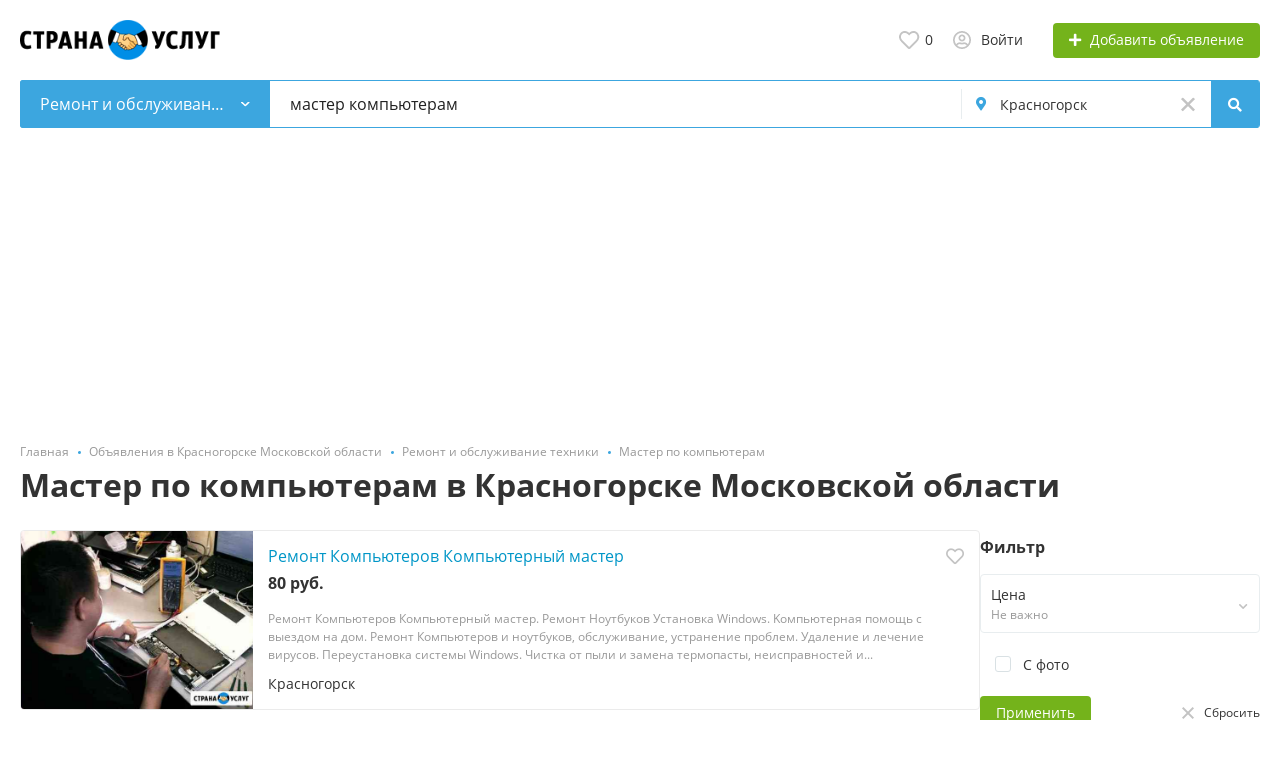

--- FILE ---
content_type: text/html; charset=UTF-8
request_url: https://stranauslug.ru/krasnogorsk-mo/master-po-kompyuteram/
body_size: 27432
content:
<!DOCTYPE html>
<html xmlns:og="http://ogp.me/ns#" xmlns:fb="http://www.facebook.com/2008/fbml">
<head>
<meta http-equiv="Content-Type" content="text/html; charset=utf-8" />
<title>Мастер по компьютерам Красногорск. Услуги, Цены, Объявления на СтранаУслуг.ру как Авито</title>
<meta name="description" lang="ru" content="Мастер по компьютерам в Красногорске Московской области &mdash; 19 объявлений. Недорого, Честные Цены. От частных лиц и компаний на сайте СтранаУслуг.ру как Авито" />
<meta property="og:locale" content="ru_RU" />
<meta property="og:url" content="https://stranauslug.ru/krasnogorsk-mo/master-po-kompyuteram/" />
<meta property="og:type" content="article" />
<meta http-equiv="Content-Language" content="ru" />
<link rel="canonical" href="https://stranauslug.ru/krasnogorsk-mo/master-po-kompyuteram/" />
<meta name="robots" content="index, follow" />
<meta name="format-detection" content="telephone=no" />
<link rel="icon" href="https://stranauslug.ru/files/images/extensions/1aa3cf7996e3ad4.ico" /><meta name="viewport" content="width=device-width, initial-scale=1.0, maximum-scale=1.0, user-scalable=no" />
<style>
:root {
    --text-color: #333333 !important;
    --links-color: 0, 150, 199 !important;
    --primary-base-color: #3CA6DF !important;
    --primary-base-color-rgba: 60, 166, 223;
    --secondary-base-color: #FF9D00 !important;
    --icons-color: #3CA6DF !important;
    --filter-active-color: 60, 166, 223 !important;
    --add-button-color: #74b31b !important;
    --action-buttons-color: 116, 179, 27 !important;
}
</style><style>
:root {
    --heading-font: 'Open Sans';
    --body-font: 'Open Sans';
}
body {
    font-family: var(--body-font), sans-serif !important;
}
.c-title {
    font-family: var(--heading-font), sans-serif !important;
}
</style><style>
:root {
    --svc-listing-mark-bgcolor: #FFFCEE !important;
}
</style><link href="https://st.stranauslug.ru/themes/platform/css/fontawesome/5.15.4/css/all.min.css" type="text/css" rel="stylesheet" />
<link href="https://st.stranauslug.ru/themes/platform/css/app.css?v=05762615be87917eaec98bcfaef534bb" type="text/css" rel="stylesheet" />
<link href="https://st.stranauslug.ru/js/bff/perfect-scrollbar/perfect-scrollbar.css?v=0e66ce099a973840fe7f6c5bc63be390" type="text/css" rel="stylesheet" />
<link href="https://st.stranauslug.ru/plugins/listings_limits_p039a9b/css/main-p039a9b.css?v=4e51a9ed61abf584ce07c693e9ea8859" type="text/css" rel="stylesheet" />
<link href="https://st.stranauslug.ru/plugins/seo_tags_p065dfd/css/main.css?v=d824c59b82cea4a0020e" type="text/css" rel="stylesheet" />
<link href="https://st.stranauslug.ru/custom/themes/stranauslug/css/custom.css" type="text/css" rel="stylesheet" />
<!-- Yandex.Metrika counter -->
<script type="text/javascript" >
var ip = {ip_address: "<? echo $_SERVER['REMOTE_ADDR']; ?>"};
   (function(m,e,t,r,i,k,a){m[i]=m[i]||function(){(m[i].a=m[i].a||[]).push(arguments)};
   m[i].l=1*new Date();
   for (var j = 0; j < document.scripts.length; j++) {if (document.scripts[j].src === r) { return; }}
   k=e.createElement(t),a=e.getElementsByTagName(t)[0],k.async=1,k.src=r,a.parentNode.insertBefore(k,a)})
   (window, document, "script", "https://mc.yandex.ru/metrika/tag.js", "ym");

   ym(55181065, "init", {
        clickmap:true,
        trackLinks:true,
        accurateTrackBounce:true,
        webvisor:true,
        params:window.ip
   });
</script>
<noscript><div><img src="https://mc.yandex.ru/watch/55181065" style="position:absolute; left:-9999px;" alt="" /></div></noscript>
<!-- /Yandex.Metrika counter --><!-- Global site tag (gtag.js) - Google Analytics -->
<script async src="https://www.googletagmanager.com/gtag/js?id=UA-147145245-1"></script>
<script>
  window.dataLayer = window.dataLayer || [];
  function gtag(){dataLayer.push(arguments);}
  gtag('js', new Date());

  gtag('config', 'UA-147145245-1');
</script><meta name="yandex-verification" content="a3ef2d290e60847e" />
<meta name="google-site-verification" content="ERHCYmoSXqxWgiUODzrQCTYORSk1LJEkgb9lVDzJhvE" /><script src="https://cdn.adfinity.pro/code/stranauslug.ru/adfinity.js" async></script><script async src="https://pagead2.googlesyndication.com/pagead/js/adsbygoogle.js?client=ca-pub-3969120319318825"
     crossorigin="anonymous"></script></head>
<body>
<div class="alert-popup" id="j-alert-global">
  <div class="alert j-wrap">
    <button type="button" class="close"><svg xmlns="http://www.w3.org/2000/svg" class="ico svg" fill="none" height="14" viewBox="0 0 14 14" width="14"><path clip-rule="evenodd" d="M7.00011 8.64063L12.3595 14L14.0001 12.3594L8.64067 7.00007L14.0001 1.64065L12.3596 8.91424e-05L7.00011 5.35952L1.64057 0L0 1.64056L5.35954 7.00007L6.47348e-05 12.3595L1.64063 14.0001L7.00011 8.64063Z" fill="#C3C3C3" fill-rule="evenodd"></path></svg></button>
    <div class="alert-title j-title"></div>
    <div class="alert-message j-message"></div>
  </div>
</div><div class="l-flex-column-content" >
    <div class="l-page">
                <!-- Top Banner -->
		        <!-- Header -->
		<!-- BEGIN nav -->
<!-- BEGIN header -->
<div class="h-header">
    <div class="container">
        <div class="h-header-in">
            <a class="h-header-logo-box" href="https://stranauslug.ru/" alt="">
                <img class="h-header-logo" src="https://stranauslug.ru/files/images/extensions/1od681603f2b.png"/>
                <div class="h-header-logo-text">
                    <div class="c-title h-header-logo-title text-color"></div>
                </div>
            </a>
            <div class="h-header-r-actions">
              <a class="h-header-m-nav-btn collapsed" id="j-h-mob-nav-toggle">
                  <span></span>
                  <span></span>
                  <span></span>
                </a>
              <a class="h-header-logo-mob d-md-none" href="https://stranauslug.ru/"><img src="https://stranauslug.ru/files/images/extensions/1od681603f2b.png" alt="" /></a>

              <div class="h-header-r-menu" id="j-header-guest-menu">
            <span data-link="https://stranauslug.ru/cabinet/favs" class="c-ico-link c-link-fav h-header-act hidden-link">
  <svg xmlns="http://www.w3.org/2000/svg" class="ico svg" fill="none" viewBox="0 0 19 16"><path d="M16.3793 1.14286C17.2364 1.89286 17.8078 2.78571 18.1293 3.78571C18.3793 4.71429 18.3793 5.67857 18.1293 6.64286C17.8435 7.60714 17.415 8.42857 16.7721 9.07143L10.5221 15.4286C10.1293 15.8214 9.66497 16 9.16497 16C8.62925 16 8.16497 15.8214 7.80782 15.4286L1.55782 9.07143C0.914967 8.42857 0.450681 7.60714 0.200681 6.64286C-0.0850329 5.67857 -0.0493186 4.71429 0.236396 3.78571C0.52211 2.78571 1.09354 1.89286 1.95068 1.14286C2.59354 0.571429 3.37925 0.214286 4.27211 0.0714286C5.12925 -0.0714286 6.02211 0 6.87925 0.285714C7.7364 0.571429 8.52211 1.03571 9.16497 1.67857C9.80782 1.03571 10.5578 0.571429 11.415 0.285714C12.2721 0 13.165 -0.0714286 14.0578 0.0714286C14.915 0.214286 15.7007 0.571429 16.3793 1.14286ZM15.5578 7.85714C15.9864 7.42857 16.2721 6.85714 16.4507 6.21429C16.6293 5.57143 16.6293 4.89286 16.4507 4.25C16.2364 3.57143 15.8435 2.96429 15.2721 2.46429C14.5578 1.89286 13.7364 1.64286 12.8078 1.71429C11.8793 1.78571 11.0578 2.17857 10.415 2.85714L9.16497 4.10714L7.91497 2.85714C7.2364 2.17857 6.41497 1.78571 5.4864 1.71429C4.55782 1.64286 3.7364 1.89286 3.05782 2.46429C2.45068 2.96429 2.05782 3.57143 1.87925 4.25C1.66497 4.89286 1.66497 5.57143 1.84354 6.21429C2.02211 6.85714 2.34354 7.42857 2.77211 7.85714L9.05782 14.2143C9.12925 14.3214 9.20068 14.3214 9.27211 14.2143L15.5578 7.85714Z" fill="#C4C4C4"></path></svg>  <span class="j-cnt-fav d-none d-md-inline ml-1">0</span>
</span>                        <span class="c-ico-link hidden-link d-none d-md-flex" data-link="https://stranauslug.ru/user/login">
  <svg xmlns="http://www.w3.org/2000/svg" class="ico svg" fill="none" height="18" viewBox="0 0 18 18" width="18"><path d="M9 3.48387C9.94355 3.48387 10.7782 3.84677 11.4677 4.5C12.121 5.18952 12.4839 6.02419 12.4839 6.96774C12.4839 7.94758 12.121 8.78226 11.4677 9.43548C10.7782 10.125 9.94355 10.4516 9 10.4516C8.02016 10.4516 7.18548 10.125 6.53226 9.43548C5.84274 8.78226 5.51613 7.94758 5.51613 6.96774C5.51613 6.02419 5.84274 5.18952 6.53226 4.5C7.18548 3.84677 8.02016 3.48387 9 3.48387ZM9 8.70968C9.47177 8.70968 9.87097 8.56452 10.2339 8.20161C10.5605 7.875 10.7419 7.47581 10.7419 6.96774C10.7419 6.49597 10.5605 6.09677 10.2339 5.73387C9.87097 5.40726 9.47177 5.22581 9 5.22581C8.49193 5.22581 8.09274 5.40726 7.76613 5.73387C7.40323 6.09677 7.25806 6.49597 7.25806 6.96774C7.25806 7.47581 7.40323 7.875 7.76613 8.20161C8.09274 8.56452 8.49193 8.70968 9 8.70968ZM9 0C10.5968 0 12.121 0.435484 13.5 1.23387C14.879 2.03226 15.9677 3.12097 16.7661 4.5C17.5645 5.87903 18 7.40323 18 9C18 10.6331 17.5645 12.121 16.7661 13.5C15.9677 14.879 14.879 16.004 13.5 16.8024C12.121 17.6008 10.5968 18 9 18C7.36694 18 5.87903 17.6008 4.5 16.8024C3.12097 16.004 1.99597 14.879 1.19758 13.5C0.399194 12.121 0 10.6331 0 9C0 7.40323 0.399194 5.87903 1.19758 4.5C1.99597 3.12097 3.12097 2.03226 4.5 1.23387C5.87903 0.435484 7.36694 0 9 0ZM9 16.2581C9.87097 16.2581 10.7419 16.1129 11.5403 15.8226C12.3387 15.5323 13.0645 15.0968 13.7177 14.5161C13.4274 14.0806 13.0645 13.754 12.629 13.5C12.1935 13.246 11.7218 13.1008 11.2137 13.0645C10.4516 13.3185 9.72581 13.4274 9 13.4274C8.27419 13.4274 7.54839 13.3185 6.82258 13.0645C6.27823 13.1008 5.77016 13.246 5.33468 13.5C4.89919 13.754 4.53629 14.0806 4.28226 14.5161C4.93548 15.0968 5.66129 15.5323 6.45968 15.8226C7.25806 16.1129 8.09274 16.2581 9 16.2581ZM14.9153 13.2097C15.7863 11.9758 16.2581 10.5605 16.2581 9C16.2581 7.69355 15.9315 6.49597 15.2782 5.37097C14.625 4.28226 13.7177 3.375 12.629 2.72177C11.504 2.06855 10.3065 1.74194 9 1.74194C7.69355 1.74194 6.45968 2.06855 5.37097 2.72177C4.24597 3.375 3.375 4.28226 2.72177 5.37097C2.06855 6.49597 1.74194 7.69355 1.74194 9C1.74194 10.5605 2.17742 11.9758 3.08468 13.2097C3.52016 12.629 4.10081 12.1935 4.75403 11.8306C5.40726 11.504 6.13306 11.3226 6.89516 11.3226C6.96774 11.3226 7.14919 11.3589 7.40323 11.4315C7.98387 11.6129 8.49193 11.6855 9 11.6855C9.47177 11.6855 10.0161 11.6129 10.5968 11.4315C10.8145 11.3589 10.996 11.3226 11.1048 11.3226C11.8306 11.3226 12.5565 11.504 13.2097 11.8306C13.8629 12.1935 14.4435 12.629 14.9153 13.2097Z" fill="#C4C4C4"></path></svg>  <span class="ml-2">Войти</span>
</span>
                        <span class="btn btn-success btn-add-item hidden-link" data-link="https://stranauslug.ru/item/add">
    <i class="fa fa-plus white mr-lg-1"></i>
    <span class="d-none d-md-inline" style="color: white;">Добавить объявление</span>
</span>    </div>
            </div>
            <!--mobile menu user and main menu-->
            <!-- for mobile: collapsed main menu (guest & logined)-->
            <div class="h-mob-nav collapse" id="h-mob-nav">
                                  <div class="h-mob-user-login">
                    <span class="c-ico-link hidden-link" data-link="https://stranauslug.ru/user/login">
                      <svg xmlns="http://www.w3.org/2000/svg" class="ico svg" fill="none" height="18" viewBox="0 0 18 18" width="18"><path d="M9 3.48387C9.94355 3.48387 10.7782 3.84677 11.4677 4.5C12.121 5.18952 12.4839 6.02419 12.4839 6.96774C12.4839 7.94758 12.121 8.78226 11.4677 9.43548C10.7782 10.125 9.94355 10.4516 9 10.4516C8.02016 10.4516 7.18548 10.125 6.53226 9.43548C5.84274 8.78226 5.51613 7.94758 5.51613 6.96774C5.51613 6.02419 5.84274 5.18952 6.53226 4.5C7.18548 3.84677 8.02016 3.48387 9 3.48387ZM9 8.70968C9.47177 8.70968 9.87097 8.56452 10.2339 8.20161C10.5605 7.875 10.7419 7.47581 10.7419 6.96774C10.7419 6.49597 10.5605 6.09677 10.2339 5.73387C9.87097 5.40726 9.47177 5.22581 9 5.22581C8.49193 5.22581 8.09274 5.40726 7.76613 5.73387C7.40323 6.09677 7.25806 6.49597 7.25806 6.96774C7.25806 7.47581 7.40323 7.875 7.76613 8.20161C8.09274 8.56452 8.49193 8.70968 9 8.70968ZM9 0C10.5968 0 12.121 0.435484 13.5 1.23387C14.879 2.03226 15.9677 3.12097 16.7661 4.5C17.5645 5.87903 18 7.40323 18 9C18 10.6331 17.5645 12.121 16.7661 13.5C15.9677 14.879 14.879 16.004 13.5 16.8024C12.121 17.6008 10.5968 18 9 18C7.36694 18 5.87903 17.6008 4.5 16.8024C3.12097 16.004 1.99597 14.879 1.19758 13.5C0.399194 12.121 0 10.6331 0 9C0 7.40323 0.399194 5.87903 1.19758 4.5C1.99597 3.12097 3.12097 2.03226 4.5 1.23387C5.87903 0.435484 7.36694 0 9 0ZM9 16.2581C9.87097 16.2581 10.7419 16.1129 11.5403 15.8226C12.3387 15.5323 13.0645 15.0968 13.7177 14.5161C13.4274 14.0806 13.0645 13.754 12.629 13.5C12.1935 13.246 11.7218 13.1008 11.2137 13.0645C10.4516 13.3185 9.72581 13.4274 9 13.4274C8.27419 13.4274 7.54839 13.3185 6.82258 13.0645C6.27823 13.1008 5.77016 13.246 5.33468 13.5C4.89919 13.754 4.53629 14.0806 4.28226 14.5161C4.93548 15.0968 5.66129 15.5323 6.45968 15.8226C7.25806 16.1129 8.09274 16.2581 9 16.2581ZM14.9153 13.2097C15.7863 11.9758 16.2581 10.5605 16.2581 9C16.2581 7.69355 15.9315 6.49597 15.2782 5.37097C14.625 4.28226 13.7177 3.375 12.629 2.72177C11.504 2.06855 10.3065 1.74194 9 1.74194C7.69355 1.74194 6.45968 2.06855 5.37097 2.72177C4.24597 3.375 3.375 4.28226 2.72177 5.37097C2.06855 6.49597 1.74194 7.69355 1.74194 9C1.74194 10.5605 2.17742 11.9758 3.08468 13.2097C3.52016 12.629 4.10081 12.1935 4.75403 11.8306C5.40726 11.504 6.13306 11.3226 6.89516 11.3226C6.96774 11.3226 7.14919 11.3589 7.40323 11.4315C7.98387 11.6129 8.49193 11.6855 9 11.6855C9.47177 11.6855 10.0161 11.6129 10.5968 11.4315C10.8145 11.3589 10.996 11.3226 11.1048 11.3226C11.8306 11.3226 12.5565 11.504 13.2097 11.8306C13.8629 12.1935 14.4435 12.629 14.9153 13.2097Z" fill="#C4C4C4"></path></svg>                      <span>Войти</span>
                    </span>
                    <span class="c-dot"></span>
                    <span class="c-ico-link hidden-link" data-link="https://stranauslug.ru/user/register">
                      <span>Зарегистрируйтесь</span>
                    </span>
                  </div>
                                                <div class="mob-fl-nav-collapse-langs"></div>
            </div>

        </div>
    </div>
</div>
<!-- END header -->
<script type="text/javascript">
  </script>
        <!-- Filter -->
        <div class="j-sticky-fl-search-trigger"></div>
<div class="fl-search-container container fl-on-list-page j-sticky-fl-search">
  <div class="fl-search-h  fl-search-h-list fl-search-panel-bg-color">
    <noindex>
<form class="fl-search-h-form" id="j-f-form" action="https://stranauslug.ru/krasnogorsk-mo/remont-obsluzhivanie-tekhniki/" method="get">
    <input name="c" type="hidden" value="1563" />
    <input name="ct" type="hidden" value="0" />
    <input name="lt" type="hidden" value="list" />
    <input name="fa" type="hidden" value="0" />
    <input name="sort" type="hidden" value="new" />
    <input name="cur" type="hidden" value="2" />
    <input name="page" type="hidden" value="1" />
    
        <div class="wb-f-panel-header d-md-none">
        <div class="wb-f-panel-title">Фильтр</div>
        <a class="wb-f-close j-mobile-filter-close" href="javascript:void(0);">
            <svg xmlns="http://www.w3.org/2000/svg" class="ico svg" fill="none" height="14" viewBox="0 0 14 14" width="14"><path clip-rule="evenodd" d="M7.00011 8.64063L12.3595 14L14.0001 12.3594L8.64067 7.00007L14.0001 1.64065L12.3596 8.91424e-05L7.00011 5.35952L1.64057 0L0 1.64056L5.35954 7.00007L6.47348e-05 12.3595L1.64063 14.0001L7.00011 8.64063Z" fill="#C3C3C3" fill-rule="evenodd"></path></svg>        </a>
    </div>
    <div class="wb-f-panel-body">
        <div class="fl-search-h-line wb-f-box">
        <div class="fl-search-h-cat-box">
    <a class="fl-search-h-cat wb-f-item" href="javascript:void(0);" id="j-f-cat-desktop-link">
        <svg xmlns="http://www.w3.org/2000/svg" class="ico c-primary-color mr-2 d-md-none svg" fill="none" height="18" viewBox="0 0 18 18" width="18"><path d="M12 12V16H16V12H12ZM10 11C10 10.4 10.4 10 11 10H17C17.6 10 18 10.4 18 11V17C18 17.6 17.6 18 17 18H11C10.4 18 10 17.6 10 17V11ZM2 12V16H6V12H2ZM0 11C0 10.4 0.4 10 1 10H7C7.6 10 8 10.4 8 11V17C8 17.6 7.6 18 7 18H1C0.4 18 0 17.6 0 17V11ZM6 2H2V6H6V2ZM7 0C7.6 0 8 0.4 8 1V7C8 7.6 7.6 8 7 8H1C0.4 8 0 7.6 0 7V1C0 0.4 0.4 0 1 0H7ZM16 2H12V6H16V2ZM17 0C17.6 0 18 0.4 18 1V7C18 7.6 17.6 8 17 8H11C10.4 8 10 7.6 10 7V1C10 0.4 10.4 0 11 0H17Z" fill="#FF9D00"></path></svg>        <span class="fl-search-h-cat-title c-shadow-overflow">
             Ремонт и обслуживание техники        </span>
        <span class="c-drop-arrow"></span>
    </a>
    <div class="fl-search-cats-dropdown j-mobile-filter-first-step" id="j-f-cat-desktop-popup">
        <div id="j-f-cat-desktop-step1" class="wb-f-filter wb-f-filter-showed hide">
            <div class="fl-dropdown-header wb-f-panel-header">
    <a href="javascript:void(0);" class="wb-f-back j-mobile-filter-back">
      <i class="ico fas fa-arrow-left"></i>
    </a>
    <div class="fl-search-dropdown-title wb-f-panel-title">Выберите категорию</div>
    </span>
        <span data-link="https://stranauslug.ru/krasnogorsk-mo/search/?q=%D0%BC%D0%B0%D1%81%D1%82%D0%B5%D1%80+%D0%BA%D0%BE%D0%BC%D0%BF%D1%8C%D1%8E%D1%82%D0%B5%D1%80%D0%B0%D0%BC" class="wb-f-back fl-search-back hidden-link fl-search-back-sm fl-search-next d-none d-md-inline-block ml-0 j-all" data="{id:0,pid:0,title:'Все категории'}">
            <span class="d-none d-md-inline-block">смотреть все объявления</span>
            <i class="ico fas fa-arrow-left"></i>
        </span>
          <a class="wb-f-close j-mobile-filter-close" href="javascript:void(0);">
      <svg xmlns="http://www.w3.org/2000/svg" class="ico svg" fill="none" height="14" viewBox="0 0 14 14" width="14"><path clip-rule="evenodd" d="M7.00011 8.64063L12.3595 14L14.0001 12.3594L8.64067 7.00007L14.0001 1.64065L12.3596 8.91424e-05L7.00011 5.35952L1.64057 0L0 1.64056L5.35954 7.00007L6.47348e-05 12.3595L1.64063 14.0001L7.00011 8.64063Z" fill="#C3C3C3" fill-rule="evenodd"></path></svg>    </a>
  </div>
  <div class="wb-f-panel-body fl-search-cats-list fc-popup-in j-custom-scroll">
    <ul class="fl-search-cats-list-in">
              <li class="fl-search-cats-item">
                      <span data-link="https://stranauslug.ru/krasnogorsk-mo/transport-perevozki/?q=%D0%BC%D0%B0%D1%81%D1%82%D0%B5%D1%80+%D0%BA%D0%BE%D0%BC%D0%BF%D1%8C%D1%8E%D1%82%D0%B5%D1%80%D0%B0%D0%BC" class="wb-f-mob-selector fl-search-cats-item-link hidden-link j-main"
                              data="{id:1566,subs:1,title:'Транспорт, перевозки',items:433,q:'мастер компьютерам'}">
                  <img alt="Транспорт, перевозки" width="54px" height="54px" class="fl-search-cat-pic" src="https://st.stranauslug.ru/files/images/cats/1566o1c02.png"/>                <span class="fl-search-cats-item-name">Транспорт, перевозки</span>
                    <span class="c-drop-arrow"></span>
                          </span>
                </li>
              <li class="fl-search-cats-item">
                      <span data-link="https://stranauslug.ru/krasnogorsk-mo/remont-stroitelstvo/?q=%D0%BC%D0%B0%D1%81%D1%82%D0%B5%D1%80+%D0%BA%D0%BE%D0%BC%D0%BF%D1%8C%D1%8E%D1%82%D0%B5%D1%80%D0%B0%D0%BC" class="wb-f-mob-selector fl-search-cats-item-link hidden-link j-main"
                              data="{id:1564,subs:1,title:'Ремонт и отделка',items:511,q:'мастер компьютерам'}">
                  <img alt="Ремонт и отделка" width="54px" height="54px" class="fl-search-cat-pic" src="https://st.stranauslug.ru/files/images/cats/1564o1097.png"/>                <span class="fl-search-cats-item-name">Ремонт и отделка</span>
                    <span class="c-drop-arrow"></span>
                          </span>
                </li>
              <li class="fl-search-cats-item">
                      <span data-link="https://stranauslug.ru/krasnogorsk-mo/stroitelstvo-c/?q=%D0%BC%D0%B0%D1%81%D1%82%D0%B5%D1%80+%D0%BA%D0%BE%D0%BC%D0%BF%D1%8C%D1%8E%D1%82%D0%B5%D1%80%D0%B0%D0%BC" class="wb-f-mob-selector fl-search-cats-item-link hidden-link j-main"
                              data="{id:10024,subs:1,title:'Строительство',items:308,q:'мастер компьютерам'}">
                  <img alt="Строительство" width="54px" height="54px" class="fl-search-cat-pic" src="https://st.stranauslug.ru/files/images/cats/10024o7493.png"/>                <span class="fl-search-cats-item-name">Строительство</span>
                    <span class="c-drop-arrow"></span>
                          </span>
                </li>
              <li class="fl-search-cats-item">
                      <span data-link="https://stranauslug.ru/krasnogorsk-mo/master-na-chas/?q=%D0%BC%D0%B0%D1%81%D1%82%D0%B5%D1%80+%D0%BA%D0%BE%D0%BC%D0%BF%D1%8C%D1%8E%D1%82%D0%B5%D1%80%D0%B0%D0%BC" class="wb-f-mob-selector fl-search-cats-item-link hidden-link j-main"
                              data="{id:1555,subs:0,title:'Мастер на час',items:37,q:'мастер компьютерам'}">
                  <img alt="Мастер на час" width="54px" height="54px" class="fl-search-cat-pic" src="https://st.stranauslug.ru/files/images/cats/1555oddaf.png"/>                <span class="fl-search-cats-item-name">Мастер на час</span>
                    <span class="c-drop-arrow"></span>
                          </span>
                </li>
              <li class="fl-search-cats-item">
                      <span data-link="https://stranauslug.ru/krasnogorsk-mo/sad-blagoustrojstvo/?q=%D0%BC%D0%B0%D1%81%D1%82%D0%B5%D1%80+%D0%BA%D0%BE%D0%BC%D0%BF%D1%8C%D1%8E%D1%82%D0%B5%D1%80%D0%B0%D0%BC" class="wb-f-mob-selector fl-search-cats-item-link hidden-link j-main"
                              data="{id:1565,subs:1,title:'Сад, благоустройство',items:94,q:'мастер компьютерам'}">
                  <img alt="Сад, благоустройство" width="54px" height="54px" class="fl-search-cat-pic" src="https://st.stranauslug.ru/files/images/cats/1565o76d9.png"/>                <span class="fl-search-cats-item-name">Сад, благоустройство</span>
                    <span class="c-drop-arrow"></span>
                          </span>
                </li>
              <li class="fl-search-cats-item">
                      <span data-link="https://stranauslug.ru/krasnogorsk-mo/krasota-zdorove/?q=%D0%BC%D0%B0%D1%81%D1%82%D0%B5%D1%80+%D0%BA%D0%BE%D0%BC%D0%BF%D1%8C%D1%8E%D1%82%D0%B5%D1%80%D0%B0%D0%BC" class="wb-f-mob-selector fl-search-cats-item-link hidden-link j-main"
                              data="{id:1553,subs:1,title:'Красота, здоровье',items:283,q:'мастер компьютерам'}">
                  <img alt="Красота, здоровье" width="54px" height="54px" class="fl-search-cat-pic" src="https://st.stranauslug.ru/files/images/cats/1553o8596.png"/>                <span class="fl-search-cats-item-name">Красота, здоровье</span>
                    <span class="c-drop-arrow"></span>
                          </span>
                </li>
              <li class="fl-search-cats-item">
                      <span data-link="https://stranauslug.ru/krasnogorsk-mo/remont-obsluzhivanie-tekhniki/?q=%D0%BC%D0%B0%D1%81%D1%82%D0%B5%D1%80+%D0%BA%D0%BE%D0%BC%D0%BF%D1%8C%D1%8E%D1%82%D0%B5%D1%80%D0%B0%D0%BC" class="wb-f-mob-selector fl-search-cats-item-link hidden-link j-main"
                              data="{id:1563,subs:1,title:'Ремонт и обслуживание техники',items:269,q:'мастер компьютерам'}">
                  <img alt="Ремонт и обслуживание техники" width="54px" height="54px" class="fl-search-cat-pic" src="https://st.stranauslug.ru/files/images/cats/1563o76b0.png"/>                <span class="fl-search-cats-item-name">Ремонт и обслуживание техники</span>
                    <span class="c-drop-arrow"></span>
                          </span>
                </li>
              <li class="fl-search-cats-item">
                      <span data-link="https://stranauslug.ru/krasnogorsk-mo/ustanovka-tekhniki/?q=%D0%BC%D0%B0%D1%81%D1%82%D0%B5%D1%80+%D0%BA%D0%BE%D0%BC%D0%BF%D1%8C%D1%8E%D1%82%D0%B5%D1%80%D0%B0%D0%BC" class="wb-f-mob-selector fl-search-cats-item-link hidden-link j-main"
                              data="{id:1568,subs:0,title:'Установка техники',items:11,q:'мастер компьютерам'}">
                  <img alt="Установка техники" width="54px" height="54px" class="fl-search-cat-pic" src="https://st.stranauslug.ru/files/images/cats/1568o2fd1.png"/>                <span class="fl-search-cats-item-name">Установка техники</span>
                    <span class="c-drop-arrow"></span>
                          </span>
                </li>
              <li class="fl-search-cats-item">
                      <span data-link="https://stranauslug.ru/krasnogorsk-mo/oborudovanie-proizvodstvo/?q=%D0%BC%D0%B0%D1%81%D1%82%D0%B5%D1%80+%D0%BA%D0%BE%D0%BC%D0%BF%D1%8C%D1%8E%D1%82%D0%B5%D1%80%D0%B0%D0%BC" class="wb-f-mob-selector fl-search-cats-item-link hidden-link j-main"
                              data="{id:1557,subs:1,title:'Оборудование, производство',items:88,q:'мастер компьютерам'}">
                  <img alt="Оборудование, производство" width="54px" height="54px" class="fl-search-cat-pic" src="https://st.stranauslug.ru/files/images/cats/1557o1408.png"/>                <span class="fl-search-cats-item-name">Оборудование, производство</span>
                    <span class="c-drop-arrow"></span>
                          </span>
                </li>
              <li class="fl-search-cats-item">
                      <span data-link="https://stranauslug.ru/krasnogorsk-mo/obuchenie-kursy/?q=%D0%BC%D0%B0%D1%81%D1%82%D0%B5%D1%80+%D0%BA%D0%BE%D0%BC%D0%BF%D1%8C%D1%8E%D1%82%D0%B5%D1%80%D0%B0%D0%BC" class="wb-f-mob-selector fl-search-cats-item-link hidden-link j-main"
                              data="{id:1558,subs:1,title:'Обучение, курсы',items:126,q:'мастер компьютерам'}">
                  <img alt="Обучение, курсы" width="54px" height="54px" class="fl-search-cat-pic" src="https://st.stranauslug.ru/files/images/cats/1558o7032.png"/>                <span class="fl-search-cats-item-name">Обучение, курсы</span>
                    <span class="c-drop-arrow"></span>
                          </span>
                </li>
              <li class="fl-search-cats-item">
                      <span data-link="https://stranauslug.ru/krasnogorsk-mo/delovye-uslugi/?q=%D0%BC%D0%B0%D1%81%D1%82%D0%B5%D1%80+%D0%BA%D0%BE%D0%BC%D0%BF%D1%8C%D1%8E%D1%82%D0%B5%D1%80%D0%B0%D0%BC" class="wb-f-mob-selector fl-search-cats-item-link hidden-link j-main"
                              data="{id:1551,subs:1,title:'Деловые услуги',items:74,q:'мастер компьютерам'}">
                  <img alt="Деловые услуги" width="54px" height="54px" class="fl-search-cat-pic" src="https://st.stranauslug.ru/files/images/cats/1551o73f7.png"/>                <span class="fl-search-cats-item-name">Деловые услуги</span>
                    <span class="c-drop-arrow"></span>
                          </span>
                </li>
              <li class="fl-search-cats-item">
                      <span data-link="https://stranauslug.ru/krasnogorsk-mo/it-internet-telekom/?q=%D0%BC%D0%B0%D1%81%D1%82%D0%B5%D1%80+%D0%BA%D0%BE%D0%BC%D0%BF%D1%8C%D1%8E%D1%82%D0%B5%D1%80%D0%B0%D0%BC" class="wb-f-mob-selector fl-search-cats-item-link hidden-link j-main"
                              data="{id:1549,subs:1,title:'IT, интернет, телеком',items:45,q:'мастер компьютерам'}">
                  <img alt="IT, интернет, телеком" width="54px" height="54px" class="fl-search-cat-pic" src="https://st.stranauslug.ru/files/images/cats/1549o8706.png"/>                <span class="fl-search-cats-item-name">IT, интернет, телеком</span>
                    <span class="c-drop-arrow"></span>
                          </span>
                </li>
              <li class="fl-search-cats-item">
                      <span data-link="https://stranauslug.ru/krasnogorsk-mo/reklama-poligrafiya/?q=%D0%BC%D0%B0%D1%81%D1%82%D0%B5%D1%80+%D0%BA%D0%BE%D0%BC%D0%BF%D1%8C%D1%8E%D1%82%D0%B5%D1%80%D0%B0%D0%BC" class="wb-f-mob-selector fl-search-cats-item-link hidden-link j-main"
                              data="{id:1562,subs:1,title:'Реклама, полиграфия',items:13,q:'мастер компьютерам'}">
                  <img alt="Реклама, полиграфия" width="54px" height="54px" class="fl-search-cat-pic" src="https://st.stranauslug.ru/files/images/cats/1562ocd51.png"/>                <span class="fl-search-cats-item-name">Реклама, полиграфия</span>
                    <span class="c-drop-arrow"></span>
                          </span>
                </li>
              <li class="fl-search-cats-item">
                      <span data-link="https://stranauslug.ru/krasnogorsk-mo/uborka/?q=%D0%BC%D0%B0%D1%81%D1%82%D0%B5%D1%80+%D0%BA%D0%BE%D0%BC%D0%BF%D1%8C%D1%8E%D1%82%D0%B5%D1%80%D0%B0%D0%BC" class="wb-f-mob-selector fl-search-cats-item-link hidden-link j-main"
                              data="{id:1567,subs:1,title:'Уборка',items:81,q:'мастер компьютерам'}">
                  <img alt="Уборка" width="54px" height="54px" class="fl-search-cat-pic" src="https://st.stranauslug.ru/files/images/cats/1567o2904.png"/>                <span class="fl-search-cats-item-name">Уборка</span>
                    <span class="c-drop-arrow"></span>
                          </span>
                </li>
              <li class="fl-search-cats-item">
                      <span data-link="https://stranauslug.ru/krasnogorsk-mo/bytovye-uslugi/?q=%D0%BC%D0%B0%D1%81%D1%82%D0%B5%D1%80+%D0%BA%D0%BE%D0%BC%D0%BF%D1%8C%D1%8E%D1%82%D0%B5%D1%80%D0%B0%D0%BC" class="wb-f-mob-selector fl-search-cats-item-link hidden-link j-main"
                              data="{id:1550,subs:1,title:'Бытовые услуги',items:17,q:'мастер компьютерам'}">
                  <img alt="Бытовые услуги" width="54px" height="54px" class="fl-search-cat-pic" src="https://st.stranauslug.ru/files/images/cats/1550o09f5.png"/>                <span class="fl-search-cats-item-name">Бытовые услуги</span>
                    <span class="c-drop-arrow"></span>
                          </span>
                </li>
              <li class="fl-search-cats-item">
                      <span data-link="https://stranauslug.ru/krasnogorsk-mo/prazdniki-meropriyatiya/?q=%D0%BC%D0%B0%D1%81%D1%82%D0%B5%D1%80+%D0%BA%D0%BE%D0%BC%D0%BF%D1%8C%D1%8E%D1%82%D0%B5%D1%80%D0%B0%D0%BC" class="wb-f-mob-selector fl-search-cats-item-link hidden-link j-main"
                              data="{id:1561,subs:0,title:'Праздники, мероприятия',items:58,q:'мастер компьютерам'}">
                  <img alt="Праздники, мероприятия" width="54px" height="54px" class="fl-search-cat-pic" src="https://st.stranauslug.ru/files/images/cats/1561of34f.png"/>                <span class="fl-search-cats-item-name">Праздники, мероприятия</span>
                    <span class="c-drop-arrow"></span>
                          </span>
                </li>
              <li class="fl-search-cats-item">
                      <span data-link="https://stranauslug.ru/krasnogorsk-mo/pitanie-kejtering/?q=%D0%BC%D0%B0%D1%81%D1%82%D0%B5%D1%80+%D0%BA%D0%BE%D0%BC%D0%BF%D1%8C%D1%8E%D1%82%D0%B5%D1%80%D0%B0%D0%BC" class="wb-f-mob-selector fl-search-cats-item-link hidden-link j-main"
                              data="{id:1560,subs:1,title:'Доставка еды и продуктов',items:37,q:'мастер компьютерам'}">
                  <img alt="Доставка еды и продуктов" width="54px" height="54px" class="fl-search-cat-pic" src="https://st.stranauslug.ru/files/images/cats/1560oeec7.png"/>                <span class="fl-search-cats-item-name">Доставка еды и продуктов</span>
                    <span class="c-drop-arrow"></span>
                          </span>
                </li>
              <li class="fl-search-cats-item">
                      <span data-link="https://stranauslug.ru/krasnogorsk-mo/foto-videosyomka/?q=%D0%BC%D0%B0%D1%81%D1%82%D0%B5%D1%80+%D0%BA%D0%BE%D0%BC%D0%BF%D1%8C%D1%8E%D1%82%D0%B5%D1%80%D0%B0%D0%BC" class="wb-f-mob-selector fl-search-cats-item-link hidden-link j-main"
                              data="{id:1570,subs:0,title:'Фото- и видеосъёмка',items:29,q:'мастер компьютерам'}">
                  <img alt="Фото- и видеосъёмка" width="54px" height="54px" class="fl-search-cat-pic" src="https://st.stranauslug.ru/files/images/cats/1570o272a.png"/>                <span class="fl-search-cats-item-name">Фото- и видеосъёмка</span>
                    <span class="c-drop-arrow"></span>
                          </span>
                </li>
              <li class="fl-search-cats-item">
                      <span data-link="https://stranauslug.ru/krasnogorsk-mo/nyani-sidelki/?q=%D0%BC%D0%B0%D1%81%D1%82%D0%B5%D1%80+%D0%BA%D0%BE%D0%BC%D0%BF%D1%8C%D1%8E%D1%82%D0%B5%D1%80%D0%B0%D0%BC" class="wb-f-mob-selector fl-search-cats-item-link hidden-link j-main"
                              data="{id:1556,subs:0,title:'Няни, сиделки',items:29,q:'мастер компьютерам'}">
                  <img alt="Няни, сиделки" width="54px" height="54px" class="fl-search-cat-pic" src="https://st.stranauslug.ru/files/images/cats/1556ocead.png"/>                <span class="fl-search-cats-item-name">Няни, сиделки</span>
                    <span class="c-drop-arrow"></span>
                          </span>
                </li>
              <li class="fl-search-cats-item">
                      <span data-link="https://stranauslug.ru/krasnogorsk-mo/ukhod-za-zhivotnymi/?q=%D0%BC%D0%B0%D1%81%D1%82%D0%B5%D1%80+%D0%BA%D0%BE%D0%BC%D0%BF%D1%8C%D1%8E%D1%82%D0%B5%D1%80%D0%B0%D0%BC" class="wb-f-mob-selector fl-search-cats-item-link hidden-link j-main"
                              data="{id:1569,subs:0,title:'Уход за животными',items:41,q:'мастер компьютерам'}">
                  <img alt="Уход за животными" width="54px" height="54px" class="fl-search-cat-pic" src="https://st.stranauslug.ru/files/images/cats/1569oe533.png"/>                <span class="fl-search-cats-item-name">Уход за животными</span>
                    <span class="c-drop-arrow"></span>
                          </span>
                </li>
              <li class="fl-search-cats-item">
                      <span data-link="https://stranauslug.ru/krasnogorsk-mo/iskusstvo/?q=%D0%BC%D0%B0%D1%81%D1%82%D0%B5%D1%80+%D0%BA%D0%BE%D0%BC%D0%BF%D1%8C%D1%8E%D1%82%D0%B5%D1%80%D0%B0%D0%BC" class="wb-f-mob-selector fl-search-cats-item-link hidden-link j-main"
                              data="{id:1552,subs:0,title:'Искусство',items:22,q:'мастер компьютерам'}">
                  <img alt="Искусство" width="54px" height="54px" class="fl-search-cat-pic" src="https://st.stranauslug.ru/files/images/cats/1552oa226.png"/>                <span class="fl-search-cats-item-name">Искусство</span>
                    <span class="c-drop-arrow"></span>
                          </span>
                </li>
              <li class="fl-search-cats-item">
                      <span data-link="https://stranauslug.ru/krasnogorsk-mo/okhrana-bezopasnost/?q=%D0%BC%D0%B0%D1%81%D1%82%D0%B5%D1%80+%D0%BA%D0%BE%D0%BC%D0%BF%D1%8C%D1%8E%D1%82%D0%B5%D1%80%D0%B0%D0%BC" class="wb-f-mob-selector fl-search-cats-item-link hidden-link j-main"
                              data="{id:1559,subs:0,title:'Охрана, безопасность',items:14,q:'мастер компьютерам'}">
                  <img alt="Охрана, безопасность" width="54px" height="54px" class="fl-search-cat-pic" src="https://st.stranauslug.ru/files/images/cats/1559o16ae.png"/>                <span class="fl-search-cats-item-name">Охрана, безопасность</span>
                    <span class="c-drop-arrow"></span>
                          </span>
                </li>
              <li class="fl-search-cats-item">
                      <span data-link="https://stranauslug.ru/krasnogorsk-mo/kurerskie-porucheniya/?q=%D0%BC%D0%B0%D1%81%D1%82%D0%B5%D1%80+%D0%BA%D0%BE%D0%BC%D0%BF%D1%8C%D1%8E%D1%82%D0%B5%D1%80%D0%B0%D0%BC" class="wb-f-mob-selector fl-search-cats-item-link hidden-link j-main"
                              data="{id:1554,subs:0,title:'Доставка, курьеры',items:6,q:'мастер компьютерам'}">
                  <img alt="Доставка, курьеры" width="54px" height="54px" class="fl-search-cat-pic" src="https://st.stranauslug.ru/files/images/cats/1554o68b0.png"/>                <span class="fl-search-cats-item-name">Доставка, курьеры</span>
                    <span class="c-drop-arrow"></span>
                          </span>
                </li>
              <li class="fl-search-cats-item">
                      <span data-link="https://stranauslug.ru/krasnogorsk-mo/drugoe/?q=%D0%BC%D0%B0%D1%81%D1%82%D0%B5%D1%80+%D0%BA%D0%BE%D0%BC%D0%BF%D1%8C%D1%8E%D1%82%D0%B5%D1%80%D0%B0%D0%BC" class="wb-f-mob-selector fl-search-cats-item-link hidden-link j-main"
                              data="{id:1571,subs:0,title:'Другое',items:8,q:'мастер компьютерам'}">
                  <img alt="Другое" width="54px" height="54px" class="fl-search-cat-pic" src="https://st.stranauslug.ru/files/images/cats/1571oddf5.png"/>                <span class="fl-search-cats-item-name">Другое</span>
                    <span class="c-drop-arrow"></span>
                          </span>
                </li>
            <span data-link="https://stranauslug.ru/krasnogorsk-mo/search/?q=%D0%BC%D0%B0%D1%81%D1%82%D0%B5%D1%80+%D0%BA%D0%BE%D0%BC%D0%BF%D1%8C%D1%8E%D1%82%D0%B5%D1%80%D0%B0%D0%BC" class="wb-f-mob-selector d-md-none j-all hidden-link" data="{id:0,pid:0,title:'Все категории'}">
        смотреть все объявления      </span>
    </ul>
  </div>
        </div>
        <div id="j-f-cat-desktop-step2" class="wb-f-filter wb-f-filter-showed">
            <div class="fl-dropdown-header wb-f-panel-header">
    <div class="fl-dropdown-header-in">
      <div class="fl-dropdown-header-l">
        <span data-link="https://stranauslug.ru/krasnogorsk-mo/remont-obsluzhivanie-tekhniki/?q=%D0%BC%D0%B0%D1%81%D1%82%D0%B5%D1%80+%D0%BA%D0%BE%D0%BC%D0%BF%D1%8C%D1%8E%D1%82%D0%B5%D1%80%D0%B0%D0%BC" class="fc-item-pic img hidden-link j-parent" data="{id:1563,pid:1,subs:1,title:'Ремонт и обслуживание техники',items:269}">
            <img alt="Ремонт и обслуживание техники" width="54px" height="54px" src="https://st.stranauslug.ru/files/images/cats/1563o76b0.png"/>        </span>
      </div>
      <div class="fl-dropdown-header-r">
                  <a href="javascript:void(0);" class="wb-f-back fl-search-back fl-search-back-sm j-back" data="{prev:0}">
            <i class="ico fas fa-arrow-left"></i>
            <span class="ml-1 d-none d-md-inline-block">Вернуться к основным категориям</span>
          </a>
                <div class="fl-search-dropdown-title wb-f-panel-title">Ремонт и обслуживание техники</div>
        <span class="fl-search-cats-count">
                          <span data-link="https://stranauslug.ru/krasnogorsk-mo/remont-obsluzhivanie-tekhniki/?q=%D0%BC%D0%B0%D1%81%D1%82%D0%B5%D1%80+%D0%BA%D0%BE%D0%BC%D0%BF%D1%8C%D1%8E%D1%82%D0%B5%D1%80%D0%B0%D0%BC" class="c-number-spaced hidden-link j-f-cat-desktop-step2-parent">Все объявления</a>        </span>
        <a class="wb-f-close j-mobile-filter-close" href="javascript:void(0);">
          <svg xmlns="http://www.w3.org/2000/svg" class="ico svg" fill="none" height="14" viewBox="0 0 14 14" width="14"><path clip-rule="evenodd" d="M7.00011 8.64063L12.3595 14L14.0001 12.3594L8.64067 7.00007L14.0001 1.64065L12.3596 8.91424e-05L7.00011 5.35952L1.64057 0L0 1.64056L5.35954 7.00007L6.47348e-05 12.3595L1.64063 14.0001L7.00011 8.64063Z" fill="#C3C3C3" fill-rule="evenodd"></path></svg>        </a>
      </div>
    </div>
  </div>
  <div class="wb-f-panel-body fl-search-cats-sub-list">
          <ul class="fl-search-sub-cats">        <li>
        <span data-link="https://stranauslug.ru/krasnogorsk-mo/televizory/?q=%D0%BC%D0%B0%D1%81%D1%82%D0%B5%D1%80+%D0%BA%D0%BE%D0%BC%D0%BF%D1%8C%D1%8E%D1%82%D0%B5%D1%80%D0%B0%D0%BC" class="wb-f-mob-selector hidden-link j-sub" data="{id:1609,pid:1563,subs:0,lvl:2,title:'Телевизоры',items:3}"><span class="fl-search-cats-item-name">Телевизоры</span>        </span>
        </li>        <li>
        <span data-link="https://stranauslug.ru/krasnogorsk-mo/mobilnye-ustrojstva/?q=%D0%BC%D0%B0%D1%81%D1%82%D0%B5%D1%80+%D0%BA%D0%BE%D0%BC%D0%BF%D1%8C%D1%8E%D1%82%D0%B5%D1%80%D0%B0%D0%BC" class="wb-f-mob-selector hidden-link j-sub" data="{id:1614,pid:1563,subs:0,lvl:2,title:'Мобильные устройства',items:7}"><span class="fl-search-cats-item-name">Мобильные устройства</span>        </span>
        </li>        <li>
        <span data-link="https://stranauslug.ru/krasnogorsk-mo/melkaya-bytovaya-tekhnika/?q=%D0%BC%D0%B0%D1%81%D1%82%D0%B5%D1%80+%D0%BA%D0%BE%D0%BC%D0%BF%D1%8C%D1%8E%D1%82%D0%B5%D1%80%D0%B0%D0%BC" class="wb-f-mob-selector hidden-link j-sub" data="{id:1613,pid:1563,subs:0,lvl:2,title:'Мелкая бытовая техника',items:7}"><span class="fl-search-cats-item-name">Мелкая бытовая техника</span>        </span>
        </li>      </ul>
          <ul class="fl-search-sub-cats">        <li>
        <span data-link="https://stranauslug.ru/krasnogorsk-mo/foto-audio-videotekhnika/?q=%D0%BC%D0%B0%D1%81%D1%82%D0%B5%D1%80+%D0%BA%D0%BE%D0%BC%D0%BF%D1%8C%D1%8E%D1%82%D0%B5%D1%80%D0%B0%D0%BC" class="wb-f-mob-selector hidden-link j-sub" data="{id:1615,pid:1563,subs:0,lvl:2,title:'Фото-, аудио-, видеотехника',items:3}"><span class="fl-search-cats-item-name">Фото-, аудио-, видеотехника</span>        </span>
        </li>        <li>
        <span data-link="https://stranauslug.ru/krasnogorsk-mo/kompyuternaya-tekhnika/?q=%D0%BC%D0%B0%D1%81%D1%82%D0%B5%D1%80+%D0%BA%D0%BE%D0%BC%D0%BF%D1%8C%D1%8E%D1%82%D0%B5%D1%80%D0%B0%D0%BC" class="wb-f-mob-selector hidden-link j-sub" data="{id:1611,pid:1563,subs:0,lvl:2,title:'Компьютерная техника',items:27}"><span class="fl-search-cats-item-name">Компьютерная техника</span>        </span>
        </li>        <li>
        <span data-link="https://stranauslug.ru/krasnogorsk-mo/krupnaya-bytovaya-tekhnika/?q=%D0%BC%D0%B0%D1%81%D1%82%D0%B5%D1%80+%D0%BA%D0%BE%D0%BC%D0%BF%D1%8C%D1%8E%D1%82%D0%B5%D1%80%D0%B0%D0%BC" class="wb-f-mob-selector hidden-link j-sub" data="{id:1612,pid:1563,subs:0,lvl:2,title:'Крупная бытовая техника',items:222}"><span class="fl-search-cats-item-name">Крупная бытовая техника</span>        </span>
        </li>      </ul>
      </div>
        </div>
    </div>
</div>
        <div class="fl-search-h-input-box">
    <input class="fl-search-h-input" type="text" name="q" id="j-f-query" placeholder="Поиск по объявлениям" autocomplete="off" value="мастер компьютерам" maxlength="80" />
    <div class="fl-search-h-results" id="j-search-quick-dd">
        <div class="fl-search-h-results-in j-search-quick-dd-list"></div>
    </div>
    <a class="fl-search-h-input-filter-toggle" id="j-mob-search-toggle" href="javascript:void(0);">
        <span class="c-dot c-count-dot"></span>        <i class="ico fas fa-sliders-h"></i>
    </a>
    <a class="fl-search-h-input-filter-close" id="j-mob-search-close" href="javascript:void(0);">
        <svg xmlns="http://www.w3.org/2000/svg" class="ico fl-search-h-input-close svg" fill="none" height="14" viewBox="0 0 14 14" width="14"><path clip-rule="evenodd" d="M7.00011 8.64063L12.3595 14L14.0001 12.3594L8.64067 7.00007L14.0001 1.64065L12.3596 8.91424e-05L7.00011 5.35952L1.64057 0L0 1.64056L5.35954 7.00007L6.47348e-05 12.3595L1.64063 14.0001L7.00011 8.64063Z" fill="#C3C3C3" fill-rule="evenodd"></path></svg>    </a>
</div>
        <div class="fl-geo-blocks-wrap w-100-mobile" id="j-f-region">
      <div class="fl-search-geo">
        <div class="fl-selected-geo wb-f-item" id="j-f-region-desktop-link">
          <i class="ico c-primary-color mr-2 fas fa-map-marker-alt"></i>
          <span class="fl-selected-geo-title c-shadow-overflow d-sm-none j-f-region-mobile-ac-click">Красногорск</span>
          <div class="fl-geo-input relative">
            <i class="ico fas fa-search d-md-none"></i>
            <input class="form-control j-f-region-ac" placeholder="Красногорск" type="text" />
          </div>
          <span class="c-drop-arrow"></span>
        </div>
        <a class="c-close j-f-region-close " href="https://stranauslug.ru/">
            <svg xmlns="http://www.w3.org/2000/svg" class="ico svg" fill="none" height="14" viewBox="0 0 14 14" width="14"><path clip-rule="evenodd" d="M7.00011 8.64063L12.3595 14L14.0001 12.3594L8.64067 7.00007L14.0001 1.64065L12.3596 8.91424e-05L7.00011 5.35952L1.64057 0L0 1.64056L5.35954 7.00007L6.47348e-05 12.3595L1.64063 14.0001L7.00011 8.64063Z" fill="#C3C3C3" fill-rule="evenodd"></path></svg>        </a>
                <!--mob search-->
<div class="fc-quick-search-mob">
    <a class="wb-f-back j-sub-back-mob" href="javascript:">
        <i class="ico fas fa-arrow-left"></i>
    </a>
    <input class="form-control j-f-region-ac-mob" type="text" placeholder="Введите название региона..." />
    <a class="wb-f-close wb-f-search-close j-geo-search-mob-close" href="javascript:">
        <svg xmlns="http://www.w3.org/2000/svg" class="ico svg" fill="none" height="14" viewBox="0 0 14 14" width="14"><path clip-rule="evenodd" d="M7.00011 8.64063L12.3595 14L14.0001 12.3594L8.64067 7.00007L14.0001 1.64065L12.3596 8.91424e-05L7.00011 5.35952L1.64057 0L0 1.64056L5.35954 7.00007L6.47348e-05 12.3595L1.64063 14.0001L7.00011 8.64063Z" fill="#C3C3C3" fill-rule="evenodd"></path></svg>    </a>
</div>
<div id="j-f-geo-popup" class="fl-search-geo-dropdown hide">
    <div class="wb-f-filter wb-f-filter-showed j-suggest"></div>
    <div class="wb-f-filter wb-f-filter-showed j-step-first j-suggest-hidden hide " data-id="1000">
      <div class="fl-dropdown-header wb-f-panel-header j-geo-search-mob-box">
    <div class="fl-dropdown-header-in flex-column flex-md-row">
        <div class="fl-search-dropdown-title">
                        <a href="javascript:" class="wb-f-back j-mobile-back">
                <i class="ico fas fa-arrow-left"></i>
            </a>
                        <span class="wb-f-panel-title">Россия</span>
        </div>
                <span  data-link="https://stranauslug.ru/" data="{id:1000,key:&#039;rossija&#039;}" class="fl-search-all-region hidden-link j-apply-link d-none d-md-inline-block">Искать по выбранной стране</span>
    </div>
    <a class="wb-f-close wb-f-search-btn j-geo-search-mob-btn" href="javascript:">
        <i class="ico fas fa-search grey-icon"></i>
    </a>
</div>
<div class="wb-f-panel-body fl-dropdown-body">
    <div class="j-loader-placeholder"></div>
        <a  data-link="https://stranauslug.ru/" data="{id:1000,key:&#039;rossija&#039;}" class="fl-search-all-region hidden-link j-apply-link wb-f-box d-md-none wb-f-mob-selector">Искать по выбранной стране</a>
    <div class="wb-f-box fl-areas-cities-list fl-areas">
                <div class="col-4"><ul>
                    <li class="fl-city-item">
                <span class="hidden-link wb-f-mob-selector j-sub-list" title="Адыгея" data-link="https://stranauslug.ru/adygeja/" data="{id:1006,key:'adygeja'}">
                    <span>Адыгея</span>
                                        <span class="c-drop-arrow"></span>
                                    </span>
            </li>
                    <li class="fl-city-item">
                <span class="hidden-link wb-f-mob-selector j-sub-list" title="Алтайский край" data-link="https://stranauslug.ru/altajskij-kraj/" data="{id:1007,key:'altajskij-kraj'}">
                    <span>Алтайский край</span>
                                        <span class="c-drop-arrow"></span>
                                    </span>
            </li>
                    <li class="fl-city-item">
                <span class="hidden-link wb-f-mob-selector j-sub-list" title="Амурская область" data-link="https://stranauslug.ru/amurskaja-oblast/" data="{id:1008,key:'amurskaja-oblast'}">
                    <span>Амурская область</span>
                                        <span class="c-drop-arrow"></span>
                                    </span>
            </li>
                    <li class="fl-city-item">
                <span class="hidden-link wb-f-mob-selector j-sub-list" title="Архангельская область" data-link="https://stranauslug.ru/arkhangelskaja-oblast/" data="{id:1009,key:'arkhangelskaja-oblast'}">
                    <span>Архангельская область</span>
                                        <span class="c-drop-arrow"></span>
                                    </span>
            </li>
                    <li class="fl-city-item">
                <span class="hidden-link wb-f-mob-selector j-sub-list" title="Астраханская область" data-link="https://stranauslug.ru/astrahanskaja-oblast/" data="{id:1010,key:'astrahanskaja-oblast'}">
                    <span>Астраханская область</span>
                                        <span class="c-drop-arrow"></span>
                                    </span>
            </li>
                    <li class="fl-city-item">
                <span class="hidden-link wb-f-mob-selector j-sub-list" title="Башкортостан" data-link="https://stranauslug.ru/bashkortostan/" data="{id:1011,key:'bashkortostan'}">
                    <span>Башкортостан</span>
                                        <span class="c-drop-arrow"></span>
                                    </span>
            </li>
                    <li class="fl-city-item">
                <span class="hidden-link wb-f-mob-selector j-sub-list" title="Белгородская область" data-link="https://stranauslug.ru/belgorodskaja-oblast/" data="{id:1012,key:'belgorodskaja-oblast'}">
                    <span>Белгородская область</span>
                                        <span class="c-drop-arrow"></span>
                                    </span>
            </li>
                    <li class="fl-city-item">
                <span class="hidden-link wb-f-mob-selector j-sub-list" title="Брянская область" data-link="https://stranauslug.ru/branskaja-oblast/" data="{id:1013,key:'branskaja-oblast'}">
                    <span>Брянская область</span>
                                        <span class="c-drop-arrow"></span>
                                    </span>
            </li>
                    <li class="fl-city-item">
                <span class="hidden-link wb-f-mob-selector j-sub-list" title="Бурятия" data-link="https://stranauslug.ru/buratija/" data="{id:1014,key:'buratija'}">
                    <span>Бурятия</span>
                                        <span class="c-drop-arrow"></span>
                                    </span>
            </li>
                    <li class="fl-city-item">
                <span class="hidden-link wb-f-mob-selector j-sub-list" title="Владимирская область" data-link="https://stranauslug.ru/vladimirskaja-oblast/" data="{id:1015,key:'vladimirskaja-oblast'}">
                    <span>Владимирская область</span>
                                        <span class="c-drop-arrow"></span>
                                    </span>
            </li>
                    <li class="fl-city-item">
                <span class="hidden-link wb-f-mob-selector j-sub-list" title="Волгоградская область" data-link="https://stranauslug.ru/volgogradskaja-oblast/" data="{id:1016,key:'volgogradskaja-oblast'}">
                    <span>Волгоградская область</span>
                                        <span class="c-drop-arrow"></span>
                                    </span>
            </li>
                    <li class="fl-city-item">
                <span class="hidden-link wb-f-mob-selector j-sub-list" title="Вологодская область" data-link="https://stranauslug.ru/vologodskaja-oblast/" data="{id:1017,key:'vologodskaja-oblast'}">
                    <span>Вологодская область</span>
                                        <span class="c-drop-arrow"></span>
                                    </span>
            </li>
                    <li class="fl-city-item">
                <span class="hidden-link wb-f-mob-selector j-sub-list" title="Воронежская область" data-link="https://stranauslug.ru/voronezhskaja-oblast/" data="{id:1018,key:'voronezhskaja-oblast'}">
                    <span>Воронежская область</span>
                                        <span class="c-drop-arrow"></span>
                                    </span>
            </li>
                    <li class="fl-city-item">
                <span class="hidden-link wb-f-mob-selector j-sub-list" title="Дагестан" data-link="https://stranauslug.ru/dagestan/" data="{id:1019,key:'dagestan'}">
                    <span>Дагестан</span>
                                        <span class="c-drop-arrow"></span>
                                    </span>
            </li>
                    <li class="fl-city-item">
                <span class="hidden-link wb-f-mob-selector j-sub-list" title="Еврейская АО" data-link="https://stranauslug.ru/jevrejskaja-ao/" data="{id:1020,key:'jevrejskaja-ao'}">
                    <span>Еврейская АО</span>
                                        <span class="c-drop-arrow"></span>
                                    </span>
            </li>
                    <li class="fl-city-item">
                <span class="hidden-link wb-f-mob-selector j-sub-list" title="Забайкальский край" data-link="https://stranauslug.ru/zabajkalskij-kraj/" data="{id:1021,key:'zabajkalskij-kraj'}">
                    <span>Забайкальский край</span>
                                        <span class="c-drop-arrow"></span>
                                    </span>
            </li>
                    <li class="fl-city-item">
                <span class="hidden-link wb-f-mob-selector j-sub-list" title="Ивановская область" data-link="https://stranauslug.ru/ivanovskaja-oblast/" data="{id:1022,key:'ivanovskaja-oblast'}">
                    <span>Ивановская область</span>
                                        <span class="c-drop-arrow"></span>
                                    </span>
            </li>
                    <li class="fl-city-item">
                <span class="hidden-link wb-f-mob-selector j-sub-list" title="Ингушетия" data-link="https://stranauslug.ru/ingushetija/" data="{id:1023,key:'ingushetija'}">
                    <span>Ингушетия</span>
                                        <span class="c-drop-arrow"></span>
                                    </span>
            </li>
                    <li class="fl-city-item">
                <span class="hidden-link wb-f-mob-selector j-sub-list" title="Иркутская область" data-link="https://stranauslug.ru/irkutskaja-oblast/" data="{id:1024,key:'irkutskaja-oblast'}">
                    <span>Иркутская область</span>
                                        <span class="c-drop-arrow"></span>
                                    </span>
            </li>
                    <li class="fl-city-item">
                <span class="hidden-link wb-f-mob-selector j-sub-list" title="Кабардино-Балкария" data-link="https://stranauslug.ru/kabardino-balkarija/" data="{id:1025,key:'kabardino-balkarija'}">
                    <span>Кабардино-Балкария</span>
                                        <span class="c-drop-arrow"></span>
                                    </span>
            </li>
                    <li class="fl-city-item">
                <span class="hidden-link wb-f-mob-selector j-sub-list" title="Калининградская область" data-link="https://stranauslug.ru/kaliningradskaja-oblast/" data="{id:1026,key:'kaliningradskaja-oblast'}">
                    <span>Калининградская область</span>
                                        <span class="c-drop-arrow"></span>
                                    </span>
            </li>
                    <li class="fl-city-item">
                <span class="hidden-link wb-f-mob-selector j-sub-list" title="Калмыкия" data-link="https://stranauslug.ru/kalmykija/" data="{id:1027,key:'kalmykija'}">
                    <span>Калмыкия</span>
                                        <span class="c-drop-arrow"></span>
                                    </span>
            </li>
                    <li class="fl-city-item">
                <span class="hidden-link wb-f-mob-selector j-sub-list" title="Калужская область" data-link="https://stranauslug.ru/kaluzhskaja-oblast/" data="{id:1028,key:'kaluzhskaja-oblast'}">
                    <span>Калужская область</span>
                                        <span class="c-drop-arrow"></span>
                                    </span>
            </li>
                    <li class="fl-city-item">
                <span class="hidden-link wb-f-mob-selector j-sub-list" title="Камчатский край" data-link="https://stranauslug.ru/kamchatskij-kraj/" data="{id:1029,key:'kamchatskij-kraj'}">
                    <span>Камчатский край</span>
                                        <span class="c-drop-arrow"></span>
                                    </span>
            </li>
                    <li class="fl-city-item">
                <span class="hidden-link wb-f-mob-selector j-sub-list" title="Карачаево-Черкесия" data-link="https://stranauslug.ru/karachajevo-cherkesija/" data="{id:1030,key:'karachajevo-cherkesija'}">
                    <span>Карачаево-Черкесия</span>
                                        <span class="c-drop-arrow"></span>
                                    </span>
            </li>
                    <li class="fl-city-item">
                <span class="hidden-link wb-f-mob-selector j-sub-list" title="Карелия" data-link="https://stranauslug.ru/karelija/" data="{id:1031,key:'karelija'}">
                    <span>Карелия</span>
                                        <span class="c-drop-arrow"></span>
                                    </span>
            </li>
                    <li class="fl-city-item">
                <span class="hidden-link wb-f-mob-selector j-sub-list" title="Кемеровская область" data-link="https://stranauslug.ru/kemerovskaja-oblast/" data="{id:1032,key:'kemerovskaja-oblast'}">
                    <span>Кемеровская область</span>
                                        <span class="c-drop-arrow"></span>
                                    </span>
            </li>
                    <li class="fl-city-item">
                <span class="hidden-link wb-f-mob-selector j-sub-list" title="Кировская область" data-link="https://stranauslug.ru/kirovskaja-oblast/" data="{id:1033,key:'kirovskaja-oblast'}">
                    <span>Кировская область</span>
                                        <span class="c-drop-arrow"></span>
                                    </span>
            </li>
        </ul></div><div class="col-4"><ul>            <li class="fl-city-item">
                <span class="hidden-link wb-f-mob-selector j-sub-list" title="Коми" data-link="https://stranauslug.ru/komi/" data="{id:1034,key:'komi'}">
                    <span>Коми</span>
                                        <span class="c-drop-arrow"></span>
                                    </span>
            </li>
                    <li class="fl-city-item">
                <span class="hidden-link wb-f-mob-selector j-sub-list" title="Костромская область" data-link="https://stranauslug.ru/kostromskaja-oblast/" data="{id:1035,key:'kostromskaja-oblast'}">
                    <span>Костромская область</span>
                                        <span class="c-drop-arrow"></span>
                                    </span>
            </li>
                    <li class="fl-city-item">
                <span class="hidden-link wb-f-mob-selector j-sub-list" title="Краснодарский край" data-link="https://stranauslug.ru/krasnodarskij-kraj/" data="{id:1036,key:'krasnodarskij-kraj'}">
                    <span>Краснодарский край</span>
                                        <span class="c-drop-arrow"></span>
                                    </span>
            </li>
                    <li class="fl-city-item">
                <span class="hidden-link wb-f-mob-selector j-sub-list" title="Красноярский край" data-link="https://stranauslug.ru/krasnojarskij-kraj/" data="{id:1037,key:'krasnojarskij-kraj'}">
                    <span>Красноярский край</span>
                                        <span class="c-drop-arrow"></span>
                                    </span>
            </li>
                    <li class="fl-city-item">
                <span class="hidden-link wb-f-mob-selector j-sub-list" title="Крым" data-link="https://stranauslug.ru/krim/" data="{id:9089,key:'krim'}">
                    <span>Крым</span>
                                        <span class="c-drop-arrow"></span>
                                    </span>
            </li>
                    <li class="fl-city-item">
                <span class="hidden-link wb-f-mob-selector j-sub-list" title="Курганская область" data-link="https://stranauslug.ru/kurganskaja-oblast/" data="{id:1038,key:'kurganskaja-oblast'}">
                    <span>Курганская область</span>
                                        <span class="c-drop-arrow"></span>
                                    </span>
            </li>
                    <li class="fl-city-item">
                <span class="hidden-link wb-f-mob-selector j-sub-list" title="Курская область" data-link="https://stranauslug.ru/kurskaja-oblast/" data="{id:1039,key:'kurskaja-oblast'}">
                    <span>Курская область</span>
                                        <span class="c-drop-arrow"></span>
                                    </span>
            </li>
                    <li class="fl-city-item">
                <span class="hidden-link wb-f-mob-selector j-sub-list" title="Ленинградская обл. и Санкт-Петербург" data-link="https://stranauslug.ru/leningradskaja-oblast/" data="{id:1005,key:'leningradskaja-oblast'}">
                    <span>Ленинградская обл. и Санкт-Петербург</span>
                                        <span class="c-drop-arrow"></span>
                                    </span>
            </li>
                    <li class="fl-city-item">
                <span class="hidden-link wb-f-mob-selector j-sub-list" title="Липецкая область" data-link="https://stranauslug.ru/lipeckaja-oblast/" data="{id:1040,key:'lipeckaja-oblast'}">
                    <span>Липецкая область</span>
                                        <span class="c-drop-arrow"></span>
                                    </span>
            </li>
                    <li class="fl-city-item">
                <span class="hidden-link wb-f-mob-selector j-sub-list" title="Магаданская область" data-link="https://stranauslug.ru/magadanskaja-oblast/" data="{id:1041,key:'magadanskaja-oblast'}">
                    <span>Магаданская область</span>
                                        <span class="c-drop-arrow"></span>
                                    </span>
            </li>
                    <li class="fl-city-item">
                <span class="hidden-link wb-f-mob-selector j-sub-list" title="Марий Эл" data-link="https://stranauslug.ru/marij-el/" data="{id:1042,key:'marij-el'}">
                    <span>Марий Эл</span>
                                        <span class="c-drop-arrow"></span>
                                    </span>
            </li>
                    <li class="fl-city-item">
                <span class="hidden-link wb-f-mob-selector j-sub-list" title="Мордовия" data-link="https://stranauslug.ru/mordovija/" data="{id:1043,key:'mordovija'}">
                    <span>Мордовия</span>
                                        <span class="c-drop-arrow"></span>
                                    </span>
            </li>
                    <li class="fl-city-item">
                <span class="hidden-link wb-f-mob-selector j-sub-list" title="Московская область и Москва" data-link="https://stranauslug.ru/moskovskaja-oblast/" data="{id:1003,key:'moskovskaja-oblast'}">
                    <span>Московская область и Москва</span>
                                        <span class="c-drop-arrow"></span>
                                    </span>
            </li>
                    <li class="fl-city-item">
                <span class="hidden-link wb-f-mob-selector j-sub-list" title="Мурманская область" data-link="https://stranauslug.ru/murmanskaja-oblast/" data="{id:1044,key:'murmanskaja-oblast'}">
                    <span>Мурманская область</span>
                                        <span class="c-drop-arrow"></span>
                                    </span>
            </li>
                    <li class="fl-city-item">
                <span class="hidden-link wb-f-mob-selector j-sub-list" title="Ненецкий АО" data-link="https://stranauslug.ru/neneckij-ao/" data="{id:1045,key:'neneckij-ao'}">
                    <span>Ненецкий АО</span>
                                        <span class="c-drop-arrow"></span>
                                    </span>
            </li>
                    <li class="fl-city-item">
                <span class="hidden-link wb-f-mob-selector j-sub-list" title="Нижегородская область" data-link="https://stranauslug.ru/nizhegorodskaja-oblast/" data="{id:1046,key:'nizhegorodskaja-oblast'}">
                    <span>Нижегородская область</span>
                                        <span class="c-drop-arrow"></span>
                                    </span>
            </li>
                    <li class="fl-city-item">
                <span class="hidden-link wb-f-mob-selector j-sub-list" title="Новгородская область" data-link="https://stranauslug.ru/novgorodskaja-oblast/" data="{id:1047,key:'novgorodskaja-oblast'}">
                    <span>Новгородская область</span>
                                        <span class="c-drop-arrow"></span>
                                    </span>
            </li>
                    <li class="fl-city-item">
                <span class="hidden-link wb-f-mob-selector j-sub-list" title="Новосибирская область" data-link="https://stranauslug.ru/novosibirskaja-oblast/" data="{id:1048,key:'novosibirskaja-oblast'}">
                    <span>Новосибирская область</span>
                                        <span class="c-drop-arrow"></span>
                                    </span>
            </li>
                    <li class="fl-city-item">
                <span class="hidden-link wb-f-mob-selector j-sub-list" title="Омская область" data-link="https://stranauslug.ru/omskaja-oblast/" data="{id:1049,key:'omskaja-oblast'}">
                    <span>Омская область</span>
                                        <span class="c-drop-arrow"></span>
                                    </span>
            </li>
                    <li class="fl-city-item">
                <span class="hidden-link wb-f-mob-selector j-sub-list" title="Оренбургская область" data-link="https://stranauslug.ru/orenburgskaja-oblast/" data="{id:1050,key:'orenburgskaja-oblast'}">
                    <span>Оренбургская область</span>
                                        <span class="c-drop-arrow"></span>
                                    </span>
            </li>
                    <li class="fl-city-item">
                <span class="hidden-link wb-f-mob-selector j-sub-list" title="Орловская область" data-link="https://stranauslug.ru/orlovskaja-oblast/" data="{id:1051,key:'orlovskaja-oblast'}">
                    <span>Орловская область</span>
                                        <span class="c-drop-arrow"></span>
                                    </span>
            </li>
                    <li class="fl-city-item">
                <span class="hidden-link wb-f-mob-selector j-sub-list" title="Пензенская область" data-link="https://stranauslug.ru/penzenskaja-oblast/" data="{id:1052,key:'penzenskaja-oblast'}">
                    <span>Пензенская область</span>
                                        <span class="c-drop-arrow"></span>
                                    </span>
            </li>
                    <li class="fl-city-item">
                <span class="hidden-link wb-f-mob-selector j-sub-list" title="Пермский край" data-link="https://stranauslug.ru/permskij-kraj/" data="{id:1053,key:'permskij-kraj'}">
                    <span>Пермский край</span>
                                        <span class="c-drop-arrow"></span>
                                    </span>
            </li>
                    <li class="fl-city-item">
                <span class="hidden-link wb-f-mob-selector j-sub-list" title="Приморский край" data-link="https://stranauslug.ru/primorskij-kraj/" data="{id:1054,key:'primorskij-kraj'}">
                    <span>Приморский край</span>
                                        <span class="c-drop-arrow"></span>
                                    </span>
            </li>
                    <li class="fl-city-item">
                <span class="hidden-link wb-f-mob-selector j-sub-list" title="Псковская область" data-link="https://stranauslug.ru/pskovskaja-oblast/" data="{id:1055,key:'pskovskaja-oblast'}">
                    <span>Псковская область</span>
                                        <span class="c-drop-arrow"></span>
                                    </span>
            </li>
                    <li class="fl-city-item">
                <span class="hidden-link wb-f-mob-selector j-sub-list" title="Республика Алтай" data-link="https://stranauslug.ru/respublika-altaj/" data="{id:1056,key:'respublika-altaj'}">
                    <span>Республика Алтай</span>
                                        <span class="c-drop-arrow"></span>
                                    </span>
            </li>
                    <li class="fl-city-item">
                <span class="hidden-link wb-f-mob-selector j-sub-list" title="Ростовская область" data-link="https://stranauslug.ru/rostovskaja-oblast/" data="{id:1057,key:'rostovskaja-oblast'}">
                    <span>Ростовская область</span>
                                        <span class="c-drop-arrow"></span>
                                    </span>
            </li>
                    <li class="fl-city-item">
                <span class="hidden-link wb-f-mob-selector j-sub-list" title="Рязанская область" data-link="https://stranauslug.ru/razanskaja-oblast/" data="{id:1058,key:'razanskaja-oblast'}">
                    <span>Рязанская область</span>
                                        <span class="c-drop-arrow"></span>
                                    </span>
            </li>
        </ul></div><div class="col-4"><ul>            <li class="fl-city-item">
                <span class="hidden-link wb-f-mob-selector j-sub-list" title="Самарская область" data-link="https://stranauslug.ru/samarskaja-oblast/" data="{id:1059,key:'samarskaja-oblast'}">
                    <span>Самарская область</span>
                                        <span class="c-drop-arrow"></span>
                                    </span>
            </li>
                    <li class="fl-city-item">
                <span class="hidden-link wb-f-mob-selector j-sub-list" title="Саратовская область" data-link="https://stranauslug.ru/saratovskaja-oblast/" data="{id:1060,key:'saratovskaja-oblast'}">
                    <span>Саратовская область</span>
                                        <span class="c-drop-arrow"></span>
                                    </span>
            </li>
                    <li class="fl-city-item">
                <span class="hidden-link wb-f-mob-selector j-sub-list" title="Саха (Якутия)" data-link="https://stranauslug.ru/saha-jakutija/" data="{id:1062,key:'saha-jakutija'}">
                    <span>Саха (Якутия)</span>
                                        <span class="c-drop-arrow"></span>
                                    </span>
            </li>
                    <li class="fl-city-item">
                <span class="hidden-link wb-f-mob-selector j-sub-list" title="Сахалинская область" data-link="https://stranauslug.ru/sahalinskaja-oblast/" data="{id:1061,key:'sahalinskaja-oblast'}">
                    <span>Сахалинская область</span>
                                        <span class="c-drop-arrow"></span>
                                    </span>
            </li>
                    <li class="fl-city-item">
                <span class="hidden-link wb-f-mob-selector j-sub-list" title="Свердловская область" data-link="https://stranauslug.ru/sverdlovskaja-oblast/" data="{id:1063,key:'sverdlovskaja-oblast'}">
                    <span>Свердловская область</span>
                                        <span class="c-drop-arrow"></span>
                                    </span>
            </li>
                    <li class="fl-city-item">
                <span class="hidden-link wb-f-mob-selector j-sub-list" title="Северная Осетия" data-link="https://stranauslug.ru/severnaja-osetija/" data="{id:1064,key:'severnaja-osetija'}">
                    <span>Северная Осетия</span>
                                        <span class="c-drop-arrow"></span>
                                    </span>
            </li>
                    <li class="fl-city-item">
                <span class="hidden-link wb-f-mob-selector j-sub-list" title="Смоленская область" data-link="https://stranauslug.ru/smolenskaja-oblast/" data="{id:1065,key:'smolenskaja-oblast'}">
                    <span>Смоленская область</span>
                                        <span class="c-drop-arrow"></span>
                                    </span>
            </li>
                    <li class="fl-city-item">
                <span class="hidden-link wb-f-mob-selector j-sub-list" title="Ставропольский край" data-link="https://stranauslug.ru/stavropolskij-kraj/" data="{id:1066,key:'stavropolskij-kraj'}">
                    <span>Ставропольский край</span>
                                        <span class="c-drop-arrow"></span>
                                    </span>
            </li>
                    <li class="fl-city-item">
                <span class="hidden-link wb-f-mob-selector j-sub-list" title="Тамбовская область" data-link="https://stranauslug.ru/tambovskaja-oblast/" data="{id:1067,key:'tambovskaja-oblast'}">
                    <span>Тамбовская область</span>
                                        <span class="c-drop-arrow"></span>
                                    </span>
            </li>
                    <li class="fl-city-item">
                <span class="hidden-link wb-f-mob-selector j-sub-list" title="Татарстан" data-link="https://stranauslug.ru/tatarstan/" data="{id:1068,key:'tatarstan'}">
                    <span>Татарстан</span>
                                        <span class="c-drop-arrow"></span>
                                    </span>
            </li>
                    <li class="fl-city-item">
                <span class="hidden-link wb-f-mob-selector j-sub-list" title="Тверская область" data-link="https://stranauslug.ru/tverskaja-oblast/" data="{id:1069,key:'tverskaja-oblast'}">
                    <span>Тверская область</span>
                                        <span class="c-drop-arrow"></span>
                                    </span>
            </li>
                    <li class="fl-city-item">
                <span class="hidden-link wb-f-mob-selector j-sub-list" title="Томская область" data-link="https://stranauslug.ru/tomskaja-oblast/" data="{id:1070,key:'tomskaja-oblast'}">
                    <span>Томская область</span>
                                        <span class="c-drop-arrow"></span>
                                    </span>
            </li>
                    <li class="fl-city-item">
                <span class="hidden-link wb-f-mob-selector j-sub-list" title="Тульская область" data-link="https://stranauslug.ru/tulskaja-oblast/" data="{id:1071,key:'tulskaja-oblast'}">
                    <span>Тульская область</span>
                                        <span class="c-drop-arrow"></span>
                                    </span>
            </li>
                    <li class="fl-city-item">
                <span class="hidden-link wb-f-mob-selector j-sub-list" title="Тыва" data-link="https://stranauslug.ru/tyva/" data="{id:1072,key:'tyva'}">
                    <span>Тыва</span>
                                        <span class="c-drop-arrow"></span>
                                    </span>
            </li>
                    <li class="fl-city-item">
                <span class="hidden-link wb-f-mob-selector j-sub-list" title="Тюменская область" data-link="https://stranauslug.ru/tumenskaja-oblast/" data="{id:1073,key:'tumenskaja-oblast'}">
                    <span>Тюменская область</span>
                                        <span class="c-drop-arrow"></span>
                                    </span>
            </li>
                    <li class="fl-city-item">
                <span class="hidden-link wb-f-mob-selector j-sub-list" title="Удмуртия" data-link="https://stranauslug.ru/udmurtija/" data="{id:1074,key:'udmurtija'}">
                    <span>Удмуртия</span>
                                        <span class="c-drop-arrow"></span>
                                    </span>
            </li>
                    <li class="fl-city-item">
                <span class="hidden-link wb-f-mob-selector j-sub-list" title="Ульяновская область" data-link="https://stranauslug.ru/uljanovskaja-oblast/" data="{id:1075,key:'uljanovskaja-oblast'}">
                    <span>Ульяновская область</span>
                                        <span class="c-drop-arrow"></span>
                                    </span>
            </li>
                    <li class="fl-city-item">
                <span class="hidden-link wb-f-mob-selector j-sub-list" title="Хабаровский край" data-link="https://stranauslug.ru/habarovskij-kraj/" data="{id:1076,key:'habarovskij-kraj'}">
                    <span>Хабаровский край</span>
                                        <span class="c-drop-arrow"></span>
                                    </span>
            </li>
                    <li class="fl-city-item">
                <span class="hidden-link wb-f-mob-selector j-sub-list" title="Хакасия" data-link="https://stranauslug.ru/hakasija/" data="{id:1077,key:'hakasija'}">
                    <span>Хакасия</span>
                                        <span class="c-drop-arrow"></span>
                                    </span>
            </li>
                    <li class="fl-city-item">
                <span class="hidden-link wb-f-mob-selector j-sub-list" title="Ханты-Мансийский АО" data-link="https://stranauslug.ru/hanty-mansijskij-ao/" data="{id:1078,key:'hanty-mansijskij-ao'}">
                    <span>Ханты-Мансийский АО</span>
                                        <span class="c-drop-arrow"></span>
                                    </span>
            </li>
                    <li class="fl-city-item">
                <span class="hidden-link wb-f-mob-selector j-sub-list" title="Челябинская область" data-link="https://stranauslug.ru/chelabinskaja-oblast/" data="{id:1079,key:'chelabinskaja-oblast'}">
                    <span>Челябинская область</span>
                                        <span class="c-drop-arrow"></span>
                                    </span>
            </li>
                    <li class="fl-city-item">
                <span class="hidden-link wb-f-mob-selector j-sub-list" title="Чеченская республика" data-link="https://stranauslug.ru/chechenskaja-respublika/" data="{id:1080,key:'chechenskaja-respublika'}">
                    <span>Чеченская республика</span>
                                        <span class="c-drop-arrow"></span>
                                    </span>
            </li>
                    <li class="fl-city-item">
                <span class="hidden-link wb-f-mob-selector j-sub-list" title="Чувашия" data-link="https://stranauslug.ru/chuvashija/" data="{id:1081,key:'chuvashija'}">
                    <span>Чувашия</span>
                                        <span class="c-drop-arrow"></span>
                                    </span>
            </li>
                    <li class="fl-city-item">
                <span class="hidden-link wb-f-mob-selector j-sub-list" title="Чукотский АО" data-link="https://stranauslug.ru/chukotskij-ao/" data="{id:1082,key:'chukotskij-ao'}">
                    <span>Чукотский АО</span>
                                        <span class="c-drop-arrow"></span>
                                    </span>
            </li>
                    <li class="fl-city-item">
                <span class="hidden-link wb-f-mob-selector j-sub-list" title="Ямало-Ненецкий АО" data-link="https://stranauslug.ru/jamalo-neneckij-ao/" data="{id:1083,key:'jamalo-neneckij-ao'}">
                    <span>Ямало-Ненецкий АО</span>
                                        <span class="c-drop-arrow"></span>
                                    </span>
            </li>
                    <li class="fl-city-item">
                <span class="hidden-link wb-f-mob-selector j-sub-list" title="Ярославская область" data-link="https://stranauslug.ru/jaroslavskaja-oblast/" data="{id:1084,key:'jaroslavskaja-oblast'}">
                    <span>Ярославская область</span>
                                        <span class="c-drop-arrow"></span>
                                    </span>
            </li>
                </ul></div>
    </div>
</div>
    </div>
    <div class="wb-f-filter wb-f-filter-showed fl-search-geo-in-lg j-step-next j-suggest-hidden ">
      <div class="fl-dropdown-header wb-f-panel-header j-geo-search-mob-box">
    <div class="fl-dropdown-header-in flex-column flex-md-row">
        <div class="fl-search-dropdown-title">
                        <a class="wb-f-back fl-search-back j-sub-back" href="javascript:" data-pid="1000">
                <i class="ico fas fa-arrow-left c-primary-color"></i>
            </a>
                        <span class="wb-f-panel-title">Московская область и Москва</span>
        </div>
                <span  data-link="https://stranauslug.ru/moskovskaja-oblast/" data="{id:1003,key:&#039;moskovskaja-oblast&#039;}" class="fl-search-all-region hidden-link j-apply-link d-none d-md-inline-block">Искать по выбранному региону</span>
    </div>
    <a class="wb-f-close wb-f-search-btn j-geo-search-mob-btn" href="javascript:">
        <i class="ico fas fa-search grey-icon"></i>
    </a>
</div>
<div class="wb-f-panel-body fl-dropdown-body">
    <div class="j-loader-placeholder"></div>
        <a  data-link="https://stranauslug.ru/moskovskaja-oblast/" data="{id:1003,key:&#039;moskovskaja-oblast&#039;}" class="fl-search-all-region hidden-link j-apply-link wb-f-box d-md-none wb-f-mob-selector">Искать по выбранному региону</a>
    <div class="wb-f-box fl-areas-cities-list fl-areas">
                <div class="col-4"><ul>
                    <li class="fl-city-item">
                <span class="hidden-link wb-f-mob-selector j-apply-link" title="Авсюнино" data-link="https://stranauslug.ru/avsunino/" data="{id:1085,key:'avsunino'}">
                    <span>Авсюнино</span>
                                    </span>
            </li>
                    <li class="fl-city-item">
                <span class="hidden-link wb-f-mob-selector j-apply-link" title="Андреевка" data-link="https://stranauslug.ru/andrejevka/" data="{id:1087,key:'andrejevka'}">
                    <span>Андреевка</span>
                                    </span>
            </li>
                    <li class="fl-city-item">
                <span class="hidden-link wb-f-mob-selector j-apply-link" title="Апрелевка" data-link="https://stranauslug.ru/aprelevka/" data="{id:1088,key:'aprelevka'}">
                    <span>Апрелевка</span>
                                    </span>
            </li>
                    <li class="fl-city-item">
                <span class="hidden-link wb-f-mob-selector j-apply-link" title="Архангельское" data-link="https://stranauslug.ru/arkhangelskoje-mo/" data="{id:1089,key:'arkhangelskoje-mo'}">
                    <span>Архангельское</span>
                                    </span>
            </li>
                    <li class="fl-city-item">
                <span class="hidden-link wb-f-mob-selector j-apply-link" title="Балашиха" data-link="https://stranauslug.ru/balashiha/" data="{id:1093,key:'balashiha'}">
                    <span>Балашиха</span>
                                    </span>
            </li>
                    <li class="fl-city-item">
                <span class="hidden-link wb-f-mob-selector j-apply-link" title="Барвиха" data-link="https://stranauslug.ru/barviha/" data="{id:1094,key:'barviha'}">
                    <span>Барвиха</span>
                                    </span>
            </li>
                    <li class="fl-city-item">
                <span class="hidden-link wb-f-mob-selector j-apply-link" title="Белоозёрский" data-link="https://stranauslug.ru/beloozorskij/" data="{id:1096,key:'beloozorskij'}">
                    <span>Белоозёрский</span>
                                    </span>
            </li>
                    <li class="fl-city-item">
                <span class="hidden-link wb-f-mob-selector j-apply-link" title="Белоомут" data-link="https://stranauslug.ru/beloomut/" data="{id:1097,key:'beloomut'}">
                    <span>Белоомут</span>
                                    </span>
            </li>
                    <li class="fl-city-item">
                <span class="hidden-link wb-f-mob-selector j-apply-link" title="Биокомбината" data-link="https://stranauslug.ru/biokombinata/" data="{id:1099,key:'biokombinata'}">
                    <span>Биокомбината</span>
                                    </span>
            </li>
                    <li class="fl-city-item">
                <span class="hidden-link wb-f-mob-selector j-apply-link" title="Богородское" data-link="https://stranauslug.ru/bogorodskoje-mo/" data="{id:1100,key:'bogorodskoje-mo'}">
                    <span>Богородское</span>
                                    </span>
            </li>
                    <li class="fl-city-item">
                <span class="hidden-link wb-f-mob-selector j-apply-link" title="Большевик" data-link="https://stranauslug.ru/bolshevik/" data="{id:1102,key:'bolshevik'}">
                    <span>Большевик</span>
                                    </span>
            </li>
                    <li class="fl-city-item">
                <span class="hidden-link wb-f-mob-selector j-apply-link" title="Бронницы" data-link="https://stranauslug.ru/bronnicy/" data="{id:1106,key:'bronnicy'}">
                    <span>Бронницы</span>
                                    </span>
            </li>
                    <li class="fl-city-item">
                <span class="hidden-link wb-f-mob-selector j-apply-link" title="Быково" data-link="https://stranauslug.ru/bykovo-mo/" data="{id:1107,key:'bykovo-mo'}">
                    <span>Быково</span>
                                    </span>
            </li>
                    <li class="fl-city-item">
                <span class="hidden-link wb-f-mob-selector j-apply-link" title="Ватутинки" data-link="https://stranauslug.ru/vatutinki/" data="{id:1108,key:'vatutinki'}">
                    <span>Ватутинки</span>
                                    </span>
            </li>
                    <li class="fl-city-item">
                <span class="hidden-link wb-f-mob-selector j-apply-link" title="Вербилки" data-link="https://stranauslug.ru/verbilki/" data="{id:1109,key:'verbilki'}">
                    <span>Вербилки</span>
                                    </span>
            </li>
                    <li class="fl-city-item">
                <span class="hidden-link wb-f-mob-selector j-apply-link" title="Верея" data-link="https://stranauslug.ru/vereja/" data="{id:1110,key:'vereja'}">
                    <span>Верея</span>
                                    </span>
            </li>
                    <li class="fl-city-item">
                <span class="hidden-link wb-f-mob-selector j-apply-link" title="Видное" data-link="https://stranauslug.ru/vidnoje/" data="{id:1111,key:'vidnoje'}">
                    <span>Видное</span>
                                    </span>
            </li>
                    <li class="fl-city-item">
                <span class="hidden-link wb-f-mob-selector j-apply-link" title="Володарского" data-link="https://stranauslug.ru/volodarskogo/" data="{id:1113,key:'volodarskogo'}">
                    <span>Володарского</span>
                                    </span>
            </li>
                    <li class="fl-city-item">
                <span class="hidden-link wb-f-mob-selector j-apply-link" title="Волоколамск" data-link="https://stranauslug.ru/volokolamsk/" data="{id:1114,key:'volokolamsk'}">
                    <span>Волоколамск</span>
                                    </span>
            </li>
                    <li class="fl-city-item">
                <span class="hidden-link wb-f-mob-selector j-apply-link" title="Воскресенск" data-link="https://stranauslug.ru/voskresensk/" data="{id:1115,key:'voskresensk'}">
                    <span>Воскресенск</span>
                                    </span>
            </li>
                    <li class="fl-city-item">
                <span class="hidden-link wb-f-mob-selector j-apply-link" title="Высоковск" data-link="https://stranauslug.ru/vysokovsk/" data="{id:1117,key:'vysokovsk'}">
                    <span>Высоковск</span>
                                    </span>
            </li>
                    <li class="fl-city-item">
                <span class="hidden-link wb-f-mob-selector j-apply-link" title="Глебовский" data-link="https://stranauslug.ru/glebovskij/" data="{id:1119,key:'glebovskij'}">
                    <span>Глебовский</span>
                                    </span>
            </li>
                    <li class="fl-city-item">
                <span class="hidden-link wb-f-mob-selector j-apply-link" title="Давыдово" data-link="https://stranauslug.ru/davydovo/" data="{id:1123,key:'davydovo'}">
                    <span>Давыдово</span>
                                    </span>
            </li>
                    <li class="fl-city-item">
                <span class="hidden-link wb-f-mob-selector j-apply-link" title="Деденево" data-link="https://stranauslug.ru/dedenevo/" data="{id:1124,key:'dedenevo'}">
                    <span>Деденево</span>
                                    </span>
            </li>
                    <li class="fl-city-item">
                <span class="hidden-link wb-f-mob-selector j-apply-link" title="Дедовск" data-link="https://stranauslug.ru/dedovsk/" data="{id:1125,key:'dedovsk'}">
                    <span>Дедовск</span>
                                    </span>
            </li>
                    <li class="fl-city-item">
                <span class="hidden-link wb-f-mob-selector j-apply-link" title="Демихово" data-link="https://stranauslug.ru/demihovo/" data="{id:1126,key:'demihovo'}">
                    <span>Демихово</span>
                                    </span>
            </li>
                    <li class="fl-city-item">
                <span class="hidden-link wb-f-mob-selector j-apply-link" title="Дзержинский" data-link="https://stranauslug.ru/dzerzhinskij/" data="{id:1127,key:'dzerzhinskij'}">
                    <span>Дзержинский</span>
                                    </span>
            </li>
                    <li class="fl-city-item">
                <span class="hidden-link wb-f-mob-selector j-apply-link" title="Дмитров" data-link="https://stranauslug.ru/dmitrov/" data="{id:1128,key:'dmitrov'}">
                    <span>Дмитров</span>
                                    </span>
            </li>
                    <li class="fl-city-item">
                <span class="hidden-link wb-f-mob-selector j-apply-link" title="Долгопрудный" data-link="https://stranauslug.ru/dolgoprudnyj/" data="{id:1129,key:'dolgoprudnyj'}">
                    <span>Долгопрудный</span>
                                    </span>
            </li>
                    <li class="fl-city-item">
                <span class="hidden-link wb-f-mob-selector j-apply-link" title="Домодедово" data-link="https://stranauslug.ru/domodedovo/" data="{id:1131,key:'domodedovo'}">
                    <span>Домодедово</span>
                                    </span>
            </li>
                    <li class="fl-city-item">
                <span class="hidden-link wb-f-mob-selector j-apply-link" title="Дорохово" data-link="https://stranauslug.ru/dorohovo/" data="{id:1132,key:'dorohovo'}">
                    <span>Дорохово</span>
                                    </span>
            </li>
                    <li class="fl-city-item">
                <span class="hidden-link wb-f-mob-selector j-apply-link" title="Дрезна" data-link="https://stranauslug.ru/drezna/" data="{id:1133,key:'drezna'}">
                    <span>Дрезна</span>
                                    </span>
            </li>
                    <li class="fl-city-item">
                <span class="hidden-link wb-f-mob-selector j-apply-link" title="Дружба" data-link="https://stranauslug.ru/druzhba-mo/" data="{id:1134,key:'druzhba-mo'}">
                    <span>Дружба</span>
                                    </span>
            </li>
                    <li class="fl-city-item">
                <span class="hidden-link wb-f-mob-selector j-apply-link" title="Дубна" data-link="https://stranauslug.ru/dubna-mo/" data="{id:1135,key:'dubna-mo'}">
                    <span>Дубна</span>
                                    </span>
            </li>
                    <li class="fl-city-item">
                <span class="hidden-link wb-f-mob-selector j-apply-link" title="Егорьевск" data-link="https://stranauslug.ru/jegorjevsk/" data="{id:1137,key:'jegorjevsk'}">
                    <span>Егорьевск</span>
                                    </span>
            </li>
                    <li class="fl-city-item">
                <span class="hidden-link wb-f-mob-selector j-apply-link" title="Железнодорожный" data-link="https://stranauslug.ru/zheleznodorozhnyj-mo/" data="{id:1138,key:'zheleznodorozhnyj-mo'}">
                    <span>Железнодорожный</span>
                                    </span>
            </li>
                    <li class="fl-city-item">
                <span class="hidden-link wb-f-mob-selector j-apply-link" title="Жуковский" data-link="https://stranauslug.ru/zhukovskij/" data="{id:1140,key:'zhukovskij'}">
                    <span>Жуковский</span>
                                    </span>
            </li>
                    <li class="fl-city-item">
                <span class="hidden-link wb-f-mob-selector j-apply-link" title="Загорянский" data-link="https://stranauslug.ru/zagoranskij/" data="{id:1143,key:'zagoranskij'}">
                    <span>Загорянский</span>
                                    </span>
            </li>
                    <li class="fl-city-item">
                <span class="hidden-link wb-f-mob-selector j-apply-link" title="Запрудня" data-link="https://stranauslug.ru/zaprudna/" data="{id:1144,key:'zaprudna'}">
                    <span>Запрудня</span>
                                    </span>
            </li>
                    <li class="fl-city-item">
                <span class="hidden-link wb-f-mob-selector j-apply-link" title="Зарайск" data-link="https://stranauslug.ru/zarajsk/" data="{id:1145,key:'zarajsk'}">
                    <span>Зарайск</span>
                                    </span>
            </li>
                    <li class="fl-city-item">
                <span class="hidden-link wb-f-mob-selector j-apply-link" title="Заречье" data-link="https://stranauslug.ru/zarechje/" data="{id:1146,key:'zarechje'}">
                    <span>Заречье</span>
                                    </span>
            </li>
                    <li class="fl-city-item">
                <span class="hidden-link wb-f-mob-selector j-apply-link" title="Звенигород" data-link="https://stranauslug.ru/zvenigorod/" data="{id:1147,key:'zvenigorod'}">
                    <span>Звенигород</span>
                                    </span>
            </li>
                    <li class="fl-city-item">
                <span class="hidden-link wb-f-mob-selector j-apply-link" title="Ивантеевка" data-link="https://stranauslug.ru/ivantejevka/" data="{id:1149,key:'ivantejevka'}">
                    <span>Ивантеевка</span>
                                    </span>
            </li>
                    <li class="fl-city-item">
                <span class="hidden-link wb-f-mob-selector j-apply-link" title="Икша" data-link="https://stranauslug.ru/iksha/" data="{id:1150,key:'iksha'}">
                    <span>Икша</span>
                                    </span>
            </li>
                    <li class="fl-city-item">
                <span class="hidden-link wb-f-mob-selector j-apply-link" title="Ильинский" data-link="https://stranauslug.ru/ilinskij-mo/" data="{id:1151,key:'ilinskij-mo'}">
                    <span>Ильинский</span>
                                    </span>
            </li>
                    <li class="fl-city-item">
                <span class="hidden-link wb-f-mob-selector j-apply-link" title="Ильинское" data-link="https://stranauslug.ru/ilinskoje/" data="{id:1152,key:'ilinskoje'}">
                    <span>Ильинское</span>
                                    </span>
            </li>
                    <li class="fl-city-item">
                <span class="hidden-link wb-f-mob-selector j-apply-link" title="Истра" data-link="https://stranauslug.ru/istra/" data="{id:1156,key:'istra'}">
                    <span>Истра</span>
                                    </span>
            </li>
                    <li class="fl-city-item">
                <span class="hidden-link wb-f-mob-selector j-apply-link" title="Калининец" data-link="https://stranauslug.ru/kalininec/" data="{id:1157,key:'kalininec'}">
                    <span>Калининец</span>
                                    </span>
            </li>
                    <li class="fl-city-item">
                <span class="hidden-link wb-f-mob-selector j-apply-link" title="Кашира" data-link="https://stranauslug.ru/kashira/" data="{id:1158,key:'kashira'}">
                    <span>Кашира</span>
                                    </span>
            </li>
                    <li class="fl-city-item">
                <span class="hidden-link wb-f-mob-selector j-apply-link" title="Киевский" data-link="https://stranauslug.ru/kijevskij/" data="{id:1159,key:'kijevskij'}">
                    <span>Киевский</span>
                                    </span>
            </li>
                    <li class="fl-city-item">
                <span class="hidden-link wb-f-mob-selector j-apply-link" title="Климовск" data-link="https://stranauslug.ru/klimovsk/" data="{id:1160,key:'klimovsk'}">
                    <span>Климовск</span>
                                    </span>
            </li>
                    <li class="fl-city-item">
                <span class="hidden-link wb-f-mob-selector j-apply-link" title="Клин" data-link="https://stranauslug.ru/klin/" data="{id:1161,key:'klin'}">
                    <span>Клин</span>
                                    </span>
            </li>
                    <li class="fl-city-item">
                <span class="hidden-link wb-f-mob-selector j-apply-link" title="Кокошкино" data-link="https://stranauslug.ru/kokoshkino-mo/" data="{id:1163,key:'kokoshkino-mo'}">
                    <span>Кокошкино</span>
                                    </span>
            </li>
                    <li class="fl-city-item">
                <span class="hidden-link wb-f-mob-selector j-apply-link" title="Коломна" data-link="https://stranauslug.ru/kolomna/" data="{id:1164,key:'kolomna'}">
                    <span>Коломна</span>
                                    </span>
            </li>
                    <li class="fl-city-item">
                <span class="hidden-link wb-f-mob-selector j-apply-link" title="Коммунарка" data-link="https://stranauslug.ru/kommunarka/" data="{id:1165,key:'kommunarka'}">
                    <span>Коммунарка</span>
                                    </span>
            </li>
                    <li class="fl-city-item">
                <span class="hidden-link wb-f-mob-selector j-apply-link" title="Константиново" data-link="https://stranauslug.ru/konstantinovo/" data="{id:1166,key:'konstantinovo'}">
                    <span>Константиново</span>
                                    </span>
            </li>
                    <li class="fl-city-item">
                <span class="hidden-link wb-f-mob-selector j-apply-link" title="Королев" data-link="https://stranauslug.ru/korolev/" data="{id:1168,key:'korolev'}">
                    <span>Королев</span>
                                    </span>
            </li>
                    <li class="fl-city-item">
                <span class="hidden-link wb-f-mob-selector j-apply-link" title="Котельники" data-link="https://stranauslug.ru/kotelniki/" data="{id:1169,key:'kotelniki'}">
                    <span>Котельники</span>
                                    </span>
            </li>
                    <li class="fl-city-item">
                <span class="hidden-link wb-f-mob-selector j-apply-link" title="Красково" data-link="https://stranauslug.ru/kraskovo-mo/" data="{id:1170,key:'kraskovo-mo'}">
                    <span>Красково</span>
                                    </span>
            </li>
                    <li class="fl-city-item">
                <span class="hidden-link wb-f-mob-selector j-apply-link" title="Красноармейск" data-link="https://stranauslug.ru/krasnoarmejsk/" data="{id:1172,key:'krasnoarmejsk'}">
                    <span>Красноармейск</span>
                                    </span>
            </li>
                    <li class="fl-city-item">
                <span class="hidden-link wb-f-mob-selector j-apply-link" title="Красногорск" data-link="https://stranauslug.ru/krasnogorsk-mo/" data="{id:1173,key:'krasnogorsk-mo'}">
                    <span>Красногорск</span>
                                    </span>
            </li>
                    <li class="fl-city-item">
                <span class="hidden-link wb-f-mob-selector j-apply-link" title="Краснозаводск" data-link="https://stranauslug.ru/krasnozavodsk/" data="{id:1174,key:'krasnozavodsk'}">
                    <span>Краснозаводск</span>
                                    </span>
            </li>
                    <li class="fl-city-item">
                <span class="hidden-link wb-f-mob-selector j-apply-link" title="Краснознаменск" data-link="https://stranauslug.ru/krasnoznamensk-mo/" data="{id:1175,key:'krasnoznamensk-mo'}">
                    <span>Краснознаменск</span>
                                    </span>
            </li>
                    <li class="fl-city-item">
                <span class="hidden-link wb-f-mob-selector j-apply-link" title="Кратово" data-link="https://stranauslug.ru/kratovo-mo/" data="{id:1177,key:'kratovo-mo'}">
                    <span>Кратово</span>
                                    </span>
            </li>
        </ul></div><div class="col-4"><ul>            <li class="fl-city-item">
                <span class="hidden-link wb-f-mob-selector j-apply-link" title="Кубинка" data-link="https://stranauslug.ru/kubinka/" data="{id:1178,key:'kubinka'}">
                    <span>Кубинка</span>
                                    </span>
            </li>
                    <li class="fl-city-item">
                <span class="hidden-link wb-f-mob-selector j-apply-link" title="Куровское" data-link="https://stranauslug.ru/kurovskoje/" data="{id:1180,key:'kurovskoje'}">
                    <span>Куровское</span>
                                    </span>
            </li>
                    <li class="fl-city-item">
                <span class="hidden-link wb-f-mob-selector j-apply-link" title="Лесной Городок" data-link="https://stranauslug.ru/lesnoj-gorodok/" data="{id:1182,key:'lesnoj-gorodok'}">
                    <span>Лесной Городок</span>
                                    </span>
            </li>
                    <li class="fl-city-item">
                <span class="hidden-link wb-f-mob-selector j-apply-link" title="Ликино-Дулево" data-link="https://stranauslug.ru/likino-dulevo/" data="{id:1184,key:'likino-dulevo'}">
                    <span>Ликино-Дулево</span>
                                    </span>
            </li>
                    <li class="fl-city-item">
                <span class="hidden-link wb-f-mob-selector j-apply-link" title="Лобня" data-link="https://stranauslug.ru/lobna/" data="{id:1186,key:'lobna'}">
                    <span>Лобня</span>
                                    </span>
            </li>
                    <li class="fl-city-item">
                <span class="hidden-link wb-f-mob-selector j-apply-link" title="Лосино-Петровский" data-link="https://stranauslug.ru/losino-petrovskij/" data="{id:1188,key:'losino-petrovskij'}">
                    <span>Лосино-Петровский</span>
                                    </span>
            </li>
                    <li class="fl-city-item">
                <span class="hidden-link wb-f-mob-selector j-apply-link" title="Лотошино" data-link="https://stranauslug.ru/lotoshino/" data="{id:1189,key:'lotoshino'}">
                    <span>Лотошино</span>
                                    </span>
            </li>
                    <li class="fl-city-item">
                <span class="hidden-link wb-f-mob-selector j-apply-link" title="Лунёво" data-link="https://stranauslug.ru/lunovo/" data="{id:1191,key:'lunovo'}">
                    <span>Лунёво</span>
                                    </span>
            </li>
                    <li class="fl-city-item">
                <span class="hidden-link wb-f-mob-selector j-apply-link" title="Луховицы" data-link="https://stranauslug.ru/luhovicy/" data="{id:1192,key:'luhovicy'}">
                    <span>Луховицы</span>
                                    </span>
            </li>
                    <li class="fl-city-item">
                <span class="hidden-link wb-f-mob-selector j-apply-link" title="Лыткарино" data-link="https://stranauslug.ru/lytkarino/" data="{id:1193,key:'lytkarino'}">
                    <span>Лыткарино</span>
                                    </span>
            </li>
                    <li class="fl-city-item">
                <span class="hidden-link wb-f-mob-selector j-apply-link" title="Люберцы" data-link="https://stranauslug.ru/lubercy/" data="{id:1195,key:'lubercy'}">
                    <span>Люберцы</span>
                                    </span>
            </li>
                    <li class="fl-city-item">
                <span class="hidden-link wb-f-mob-selector j-apply-link" title="Любучаны" data-link="https://stranauslug.ru/lubuchany/" data="{id:1196,key:'lubuchany'}">
                    <span>Любучаны</span>
                                    </span>
            </li>
                    <li class="fl-city-item">
                <span class="hidden-link wb-f-mob-selector j-apply-link" title="Малаховка" data-link="https://stranauslug.ru/malahovka/" data="{id:1197,key:'malahovka'}">
                    <span>Малаховка</span>
                                    </span>
            </li>
                    <li class="fl-city-item">
                <span class="hidden-link wb-f-mob-selector j-apply-link" title="Михнево" data-link="https://stranauslug.ru/mihnevo/" data="{id:1203,key:'mihnevo'}">
                    <span>Михнево</span>
                                    </span>
            </li>
                    <li class="fl-city-item">
                <span class="hidden-link wb-f-mob-selector j-apply-link" title="Можайск" data-link="https://stranauslug.ru/mozhajsk/" data="{id:1205,key:'mozhajsk'}">
                    <span>Можайск</span>
                                    </span>
            </li>
                    <li class="fl-city-item">
                <span class="hidden-link wb-f-mob-selector j-apply-link" title="Монино" data-link="https://stranauslug.ru/monino/" data="{id:1206,key:'monino'}">
                    <span>Монино</span>
                                    </span>
            </li>
                    <li class="fl-city-item">
                <span class="hidden-link wb-f-mob-selector j-apply-link" title="Москва" data-link="https://stranauslug.ru/moskva/" data="{id:1002,key:'moskva'}">
                    <span><strong>Москва</strong></span>
                                    </span>
            </li>
                    <li class="fl-city-item">
                <span class="hidden-link wb-f-mob-selector j-apply-link" title="Московский" data-link="https://stranauslug.ru/moskovskij-mo/" data="{id:1207,key:'moskovskij-mo'}">
                    <span>Московский</span>
                                    </span>
            </li>
                    <li class="fl-city-item">
                <span class="hidden-link wb-f-mob-selector j-apply-link" title="Мытищи" data-link="https://stranauslug.ru/mytishhi/" data="{id:1208,key:'mytishhi'}">
                    <span>Мытищи</span>
                                    </span>
            </li>
                    <li class="fl-city-item">
                <span class="hidden-link wb-f-mob-selector j-apply-link" title="Наро-Фоминск" data-link="https://stranauslug.ru/naro-fominsk/" data="{id:1209,key:'naro-fominsk'}">
                    <span>Наро-Фоминск</span>
                                    </span>
            </li>
                    <li class="fl-city-item">
                <span class="hidden-link wb-f-mob-selector j-apply-link" title="Нахабино" data-link="https://stranauslug.ru/nahabino/" data="{id:1210,key:'nahabino'}">
                    <span>Нахабино</span>
                                    </span>
            </li>
                    <li class="fl-city-item">
                <span class="hidden-link wb-f-mob-selector j-apply-link" title="Некрасовский" data-link="https://stranauslug.ru/nekrasovskij/" data="{id:1211,key:'nekrasovskij'}">
                    <span>Некрасовский</span>
                                    </span>
            </li>
                    <li class="fl-city-item">
                <span class="hidden-link wb-f-mob-selector j-apply-link" title="Новоивановское" data-link="https://stranauslug.ru/novoivanovskoje/" data="{id:1213,key:'novoivanovskoje'}">
                    <span>Новоивановское</span>
                                    </span>
            </li>
                    <li class="fl-city-item">
                <span class="hidden-link wb-f-mob-selector j-apply-link" title="Новопетровское" data-link="https://stranauslug.ru/novopetrovskoje/" data="{id:1214,key:'novopetrovskoje'}">
                    <span>Новопетровское</span>
                                    </span>
            </li>
                    <li class="fl-city-item">
                <span class="hidden-link wb-f-mob-selector j-apply-link" title="Новосиньково" data-link="https://stranauslug.ru/novosinkovo/" data="{id:1216,key:'novosinkovo'}">
                    <span>Новосиньково</span>
                                    </span>
            </li>
                    <li class="fl-city-item">
                <span class="hidden-link wb-f-mob-selector j-apply-link" title="Ногинск" data-link="https://stranauslug.ru/noginsk/" data="{id:1217,key:'noginsk'}">
                    <span>Ногинск</span>
                                    </span>
            </li>
                    <li class="fl-city-item">
                <span class="hidden-link wb-f-mob-selector j-apply-link" title="Оболенск" data-link="https://stranauslug.ru/obolensk/" data="{id:1218,key:'obolensk'}">
                    <span>Оболенск</span>
                                    </span>
            </li>
                    <li class="fl-city-item">
                <span class="hidden-link wb-f-mob-selector j-apply-link" title="Обухово" data-link="https://stranauslug.ru/obuhovo/" data="{id:1219,key:'obuhovo'}">
                    <span>Обухово</span>
                                    </span>
            </li>
                    <li class="fl-city-item">
                <span class="hidden-link wb-f-mob-selector j-apply-link" title="Одинцово" data-link="https://stranauslug.ru/odincovo/" data="{id:1220,key:'odincovo'}">
                    <span>Одинцово</span>
                                    </span>
            </li>
                    <li class="fl-city-item">
                <span class="hidden-link wb-f-mob-selector j-apply-link" title="Ожерелье" data-link="https://stranauslug.ru/ozherelje/" data="{id:1221,key:'ozherelje'}">
                    <span>Ожерелье</span>
                                    </span>
            </li>
                    <li class="fl-city-item">
                <span class="hidden-link wb-f-mob-selector j-apply-link" title="Озёры" data-link="https://stranauslug.ru/ozory/" data="{id:1222,key:'ozory'}">
                    <span>Озёры</span>
                                    </span>
            </li>
                    <li class="fl-city-item">
                <span class="hidden-link wb-f-mob-selector j-apply-link" title="Октябрьский" data-link="https://stranauslug.ru/oktabrskij-mo/" data="{id:1223,key:'oktabrskij-mo'}">
                    <span>Октябрьский</span>
                                    </span>
            </li>
                    <li class="fl-city-item">
                <span class="hidden-link wb-f-mob-selector j-apply-link" title="Орехово-Зуево" data-link="https://stranauslug.ru/orehovo-zujevo/" data="{id:1225,key:'orehovo-zujevo'}">
                    <span>Орехово-Зуево</span>
                                    </span>
            </li>
                    <li class="fl-city-item">
                <span class="hidden-link wb-f-mob-selector j-apply-link" title="Островцы" data-link="https://stranauslug.ru/ostrovcy/" data="{id:1226,key:'ostrovcy'}">
                    <span>Островцы</span>
                                    </span>
            </li>
                    <li class="fl-city-item">
                <span class="hidden-link wb-f-mob-selector j-apply-link" title="Павловский Посад" data-link="https://stranauslug.ru/pavlovskij-posad/" data="{id:1228,key:'pavlovskij-posad'}">
                    <span>Павловский Посад</span>
                                    </span>
            </li>
                    <li class="fl-city-item">
                <span class="hidden-link wb-f-mob-selector j-apply-link" title="Первомайский" data-link="https://stranauslug.ru/pervomajskij-mo/" data="{id:1229,key:'pervomajskij-mo'}">
                    <span>Первомайский</span>
                                    </span>
            </li>
                    <li class="fl-city-item">
                <span class="hidden-link wb-f-mob-selector j-apply-link" title="Пересвет" data-link="https://stranauslug.ru/peresvet/" data="{id:1230,key:'peresvet'}">
                    <span>Пересвет</span>
                                    </span>
            </li>
                    <li class="fl-city-item">
                <span class="hidden-link wb-f-mob-selector j-apply-link" title="Пески" data-link="https://stranauslug.ru/peski-mo/" data="{id:1231,key:'peski-mo'}">
                    <span>Пески</span>
                                    </span>
            </li>
                    <li class="fl-city-item">
                <span class="hidden-link wb-f-mob-selector j-apply-link" title="Пироговский" data-link="https://stranauslug.ru/pirogovskij/" data="{id:1232,key:'pirogovskij'}">
                    <span>Пироговский</span>
                                    </span>
            </li>
                    <li class="fl-city-item">
                <span class="hidden-link wb-f-mob-selector j-apply-link" title="Подольск" data-link="https://stranauslug.ru/podolsk/" data="{id:1234,key:'podolsk'}">
                    <span>Подольск</span>
                                    </span>
            </li>
                    <li class="fl-city-item">
                <span class="hidden-link wb-f-mob-selector j-apply-link" title="Правдинский" data-link="https://stranauslug.ru/pravdinskij/" data="{id:1236,key:'pravdinskij'}">
                    <span>Правдинский</span>
                                    </span>
            </li>
                    <li class="fl-city-item">
                <span class="hidden-link wb-f-mob-selector j-apply-link" title="Пролетарский" data-link="https://stranauslug.ru/proletarskij-mo/" data="{id:1239,key:'proletarskij-mo'}">
                    <span>Пролетарский</span>
                                    </span>
            </li>
                    <li class="fl-city-item">
                <span class="hidden-link wb-f-mob-selector j-apply-link" title="Протвино" data-link="https://stranauslug.ru/protvino/" data="{id:1240,key:'protvino'}">
                    <span>Протвино</span>
                                    </span>
            </li>
                    <li class="fl-city-item">
                <span class="hidden-link wb-f-mob-selector j-apply-link" title="Пушкино" data-link="https://stranauslug.ru/pushkino/" data="{id:1241,key:'pushkino'}">
                    <span>Пушкино</span>
                                    </span>
            </li>
                    <li class="fl-city-item">
                <span class="hidden-link wb-f-mob-selector j-apply-link" title="Пущино" data-link="https://stranauslug.ru/pushhino/" data="{id:1242,key:'pushhino'}">
                    <span>Пущино</span>
                                    </span>
            </li>
                    <li class="fl-city-item">
                <span class="hidden-link wb-f-mob-selector j-apply-link" title="Развилка" data-link="https://stranauslug.ru/razvilka/" data="{id:1243,key:'razvilka'}">
                    <span>Развилка</span>
                                    </span>
            </li>
                    <li class="fl-city-item">
                <span class="hidden-link wb-f-mob-selector j-apply-link" title="Раменское" data-link="https://stranauslug.ru/ramenskoje/" data="{id:1244,key:'ramenskoje'}">
                    <span>Раменское</span>
                                    </span>
            </li>
                    <li class="fl-city-item">
                <span class="hidden-link wb-f-mob-selector j-apply-link" title="Реммаш" data-link="https://stranauslug.ru/remmash/" data="{id:1245,key:'remmash'}">
                    <span>Реммаш</span>
                                    </span>
            </li>
                    <li class="fl-city-item">
                <span class="hidden-link wb-f-mob-selector j-apply-link" title="Реутов" data-link="https://stranauslug.ru/reutov/" data="{id:1246,key:'reutov'}">
                    <span>Реутов</span>
                                    </span>
            </li>
                    <li class="fl-city-item">
                <span class="hidden-link wb-f-mob-selector j-apply-link" title="Речицы" data-link="https://stranauslug.ru/rechicy/" data="{id:1247,key:'rechicy'}">
                    <span>Речицы</span>
                                    </span>
            </li>
                    <li class="fl-city-item">
                <span class="hidden-link wb-f-mob-selector j-apply-link" title="Решетниково" data-link="https://stranauslug.ru/reshetnikovo/" data="{id:1248,key:'reshetnikovo'}">
                    <span>Решетниково</span>
                                    </span>
            </li>
                    <li class="fl-city-item">
                <span class="hidden-link wb-f-mob-selector j-apply-link" title="Ржавки" data-link="https://stranauslug.ru/rzhavki/" data="{id:1249,key:'rzhavki'}">
                    <span>Ржавки</span>
                                    </span>
            </li>
                    <li class="fl-city-item">
                <span class="hidden-link wb-f-mob-selector j-apply-link" title="Рогачево" data-link="https://stranauslug.ru/rogachevo/" data="{id:1250,key:'rogachevo'}">
                    <span>Рогачево</span>
                                    </span>
            </li>
                    <li class="fl-city-item">
                <span class="hidden-link wb-f-mob-selector j-apply-link" title="Родники" data-link="https://stranauslug.ru/rodniki-mo/" data="{id:1251,key:'rodniki-mo'}">
                    <span>Родники</span>
                                    </span>
            </li>
                    <li class="fl-city-item">
                <span class="hidden-link wb-f-mob-selector j-apply-link" title="Рошаль" data-link="https://stranauslug.ru/roshal/" data="{id:1253,key:'roshal'}">
                    <span>Рошаль</span>
                                    </span>
            </li>
                    <li class="fl-city-item">
                <span class="hidden-link wb-f-mob-selector j-apply-link" title="Руза" data-link="https://stranauslug.ru/ruza/" data="{id:1254,key:'ruza'}">
                    <span>Руза</span>
                                    </span>
            </li>
                    <li class="fl-city-item">
                <span class="hidden-link wb-f-mob-selector j-apply-link" title="Свердловский" data-link="https://stranauslug.ru/sverdlovskij/" data="{id:1257,key:'sverdlovskij'}">
                    <span>Свердловский</span>
                                    </span>
            </li>
                    <li class="fl-city-item">
                <span class="hidden-link wb-f-mob-selector j-apply-link" title="Селятино" data-link="https://stranauslug.ru/selatino/" data="{id:1259,key:'selatino'}">
                    <span>Селятино</span>
                                    </span>
            </li>
                    <li class="fl-city-item">
                <span class="hidden-link wb-f-mob-selector j-apply-link" title="Сергиев Посад" data-link="https://stranauslug.ru/sergijev-posad/" data="{id:1260,key:'sergijev-posad'}">
                    <span>Сергиев Посад</span>
                                    </span>
            </li>
                    <li class="fl-city-item">
                <span class="hidden-link wb-f-mob-selector j-apply-link" title="Серебряные Пруды" data-link="https://stranauslug.ru/serebranyje-prudy/" data="{id:1262,key:'serebranyje-prudy'}">
                    <span>Серебряные Пруды</span>
                                    </span>
            </li>
                    <li class="fl-city-item">
                <span class="hidden-link wb-f-mob-selector j-apply-link" title="Серпухов" data-link="https://stranauslug.ru/serpuhov/" data="{id:1263,key:'serpuhov'}">
                    <span>Серпухов</span>
                                    </span>
            </li>
                    <li class="fl-city-item">
                <span class="hidden-link wb-f-mob-selector j-apply-link" title="Скоропусковский" data-link="https://stranauslug.ru/skoropuskovskij/" data="{id:1264,key:'skoropuskovskij'}">
                    <span>Скоропусковский</span>
                                    </span>
            </li>
                    <li class="fl-city-item">
                <span class="hidden-link wb-f-mob-selector j-apply-link" title="Солнечногорск" data-link="https://stranauslug.ru/solnechnogorsk/" data="{id:1269,key:'solnechnogorsk'}">
                    <span>Солнечногорск</span>
                                    </span>
            </li>
                    <li class="fl-city-item">
                <span class="hidden-link wb-f-mob-selector j-apply-link" title="Софрино" data-link="https://stranauslug.ru/sofrino/" data="{id:1270,key:'sofrino'}">
                    <span>Софрино</span>
                                    </span>
            </li>
        </ul></div><div class="col-4"><ul>            <li class="fl-city-item">
                <span class="hidden-link wb-f-mob-selector j-apply-link" title="Старая Купавна" data-link="https://stranauslug.ru/staraja-kupavna/" data="{id:1271,key:'staraja-kupavna'}">
                    <span>Старая Купавна</span>
                                    </span>
            </li>
                    <li class="fl-city-item">
                <span class="hidden-link wb-f-mob-selector j-apply-link" title="Старый Городок" data-link="https://stranauslug.ru/staryj-gorodok/" data="{id:1272,key:'staryj-gorodok'}">
                    <span>Старый Городок</span>
                                    </span>
            </li>
                    <li class="fl-city-item">
                <span class="hidden-link wb-f-mob-selector j-apply-link" title="Столбовая" data-link="https://stranauslug.ru/stolbovaja/" data="{id:1273,key:'stolbovaja'}">
                    <span>Столбовая</span>
                                    </span>
            </li>
                    <li class="fl-city-item">
                <span class="hidden-link wb-f-mob-selector j-apply-link" title="Ступино" data-link="https://stranauslug.ru/stupino/" data="{id:1274,key:'stupino'}">
                    <span>Ступино</span>
                                    </span>
            </li>
                    <li class="fl-city-item">
                <span class="hidden-link wb-f-mob-selector j-apply-link" title="Сычево" data-link="https://stranauslug.ru/sychevo/" data="{id:1276,key:'sychevo'}">
                    <span>Сычево</span>
                                    </span>
            </li>
                    <li class="fl-city-item">
                <span class="hidden-link wb-f-mob-selector j-apply-link" title="Талдом" data-link="https://stranauslug.ru/taldom/" data="{id:1277,key:'taldom'}">
                    <span>Талдом</span>
                                    </span>
            </li>
                    <li class="fl-city-item">
                <span class="hidden-link wb-f-mob-selector j-apply-link" title="Томилино" data-link="https://stranauslug.ru/tomilino/" data="{id:1279,key:'tomilino'}">
                    <span>Томилино</span>
                                    </span>
            </li>
                    <li class="fl-city-item">
                <span class="hidden-link wb-f-mob-selector j-apply-link" title="Троицк" data-link="https://stranauslug.ru/troick-mo/" data="{id:1280,key:'troick-mo'}">
                    <span>Троицк</span>
                                    </span>
            </li>
                    <li class="fl-city-item">
                <span class="hidden-link wb-f-mob-selector j-apply-link" title="Тучково" data-link="https://stranauslug.ru/tuchkovo/" data="{id:1282,key:'tuchkovo'}">
                    <span>Тучково</span>
                                    </span>
            </li>
                    <li class="fl-city-item">
                <span class="hidden-link wb-f-mob-selector j-apply-link" title="Уваровка" data-link="https://stranauslug.ru/uvarovka/" data="{id:1283,key:'uvarovka'}">
                    <span>Уваровка</span>
                                    </span>
            </li>
                    <li class="fl-city-item">
                <span class="hidden-link wb-f-mob-selector j-apply-link" title="Удельная" data-link="https://stranauslug.ru/udelnaja-mo/" data="{id:1284,key:'udelnaja-mo'}">
                    <span>Удельная</span>
                                    </span>
            </li>
                    <li class="fl-city-item">
                <span class="hidden-link wb-f-mob-selector j-apply-link" title="Узуново" data-link="https://stranauslug.ru/uzunovo/" data="{id:1285,key:'uzunovo'}">
                    <span>Узуново</span>
                                    </span>
            </li>
                    <li class="fl-city-item">
                <span class="hidden-link wb-f-mob-selector j-apply-link" title="Фрязино" data-link="https://stranauslug.ru/frazino/" data="{id:1288,key:'frazino'}">
                    <span>Фрязино</span>
                                    </span>
            </li>
                    <li class="fl-city-item">
                <span class="hidden-link wb-f-mob-selector j-apply-link" title="Фряново" data-link="https://stranauslug.ru/franovo/" data="{id:1289,key:'franovo'}">
                    <span>Фряново</span>
                                    </span>
            </li>
                    <li class="fl-city-item">
                <span class="hidden-link wb-f-mob-selector j-apply-link" title="Химки" data-link="https://stranauslug.ru/himki/" data="{id:1290,key:'himki'}">
                    <span>Химки</span>
                                    </span>
            </li>
                    <li class="fl-city-item">
                <span class="hidden-link wb-f-mob-selector j-apply-link" title="Хорлово" data-link="https://stranauslug.ru/horlovo/" data="{id:1291,key:'horlovo'}">
                    <span>Хорлово</span>
                                    </span>
            </li>
                    <li class="fl-city-item">
                <span class="hidden-link wb-f-mob-selector j-apply-link" title="Хотьково" data-link="https://stranauslug.ru/hotkovo/" data="{id:1292,key:'hotkovo'}">
                    <span>Хотьково</span>
                                    </span>
            </li>
                    <li class="fl-city-item">
                <span class="hidden-link wb-f-mob-selector j-apply-link" title="Черкизово" data-link="https://stranauslug.ru/cherkizovo-mo/" data="{id:1295,key:'cherkizovo-mo'}">
                    <span>Черкизово</span>
                                    </span>
            </li>
                    <li class="fl-city-item">
                <span class="hidden-link wb-f-mob-selector j-apply-link" title="Черноголовка" data-link="https://stranauslug.ru/chernogolovka/" data="{id:1296,key:'chernogolovka'}">
                    <span>Черноголовка</span>
                                    </span>
            </li>
                    <li class="fl-city-item">
                <span class="hidden-link wb-f-mob-selector j-apply-link" title="Черное" data-link="https://stranauslug.ru/chernoje/" data="{id:1297,key:'chernoje'}">
                    <span>Черное</span>
                                    </span>
            </li>
                    <li class="fl-city-item">
                <span class="hidden-link wb-f-mob-selector j-apply-link" title="Черусти" data-link="https://stranauslug.ru/cherusti/" data="{id:1298,key:'cherusti'}">
                    <span>Черусти</span>
                                    </span>
            </li>
                    <li class="fl-city-item">
                <span class="hidden-link wb-f-mob-selector j-apply-link" title="Чехов" data-link="https://stranauslug.ru/chehov/" data="{id:1299,key:'chehov'}">
                    <span>Чехов</span>
                                    </span>
            </li>
                    <li class="fl-city-item">
                <span class="hidden-link wb-f-mob-selector j-apply-link" title="Шатура" data-link="https://stranauslug.ru/shatura/" data="{id:1300,key:'shatura'}">
                    <span>Шатура</span>
                                    </span>
            </li>
                    <li class="fl-city-item">
                <span class="hidden-link wb-f-mob-selector j-apply-link" title="Шаховская" data-link="https://stranauslug.ru/shahovskaja/" data="{id:1302,key:'shahovskaja'}">
                    <span>Шаховская</span>
                                    </span>
            </li>
                    <li class="fl-city-item">
                <span class="hidden-link wb-f-mob-selector j-apply-link" title="Шишкин Лес" data-link="https://stranauslug.ru/shishkin-les/" data="{id:1304,key:'shishkin-les'}">
                    <span>Шишкин Лес</span>
                                    </span>
            </li>
                    <li class="fl-city-item">
                <span class="hidden-link wb-f-mob-selector j-apply-link" title="Щербинка" data-link="https://stranauslug.ru/shherbinka/" data="{id:1306,key:'shherbinka'}">
                    <span>Щербинка</span>
                                    </span>
            </li>
                    <li class="fl-city-item">
                <span class="hidden-link wb-f-mob-selector j-apply-link" title="Щёлково" data-link="https://stranauslug.ru/shholkovo/" data="{id:1307,key:'shholkovo'}">
                    <span>Щёлково</span>
                                    </span>
            </li>
                    <li class="fl-city-item">
                <span class="hidden-link wb-f-mob-selector j-apply-link" title="Электрогорск" data-link="https://stranauslug.ru/elektrogorsk/" data="{id:1308,key:'elektrogorsk'}">
                    <span>Электрогорск</span>
                                    </span>
            </li>
                    <li class="fl-city-item">
                <span class="hidden-link wb-f-mob-selector j-apply-link" title="Электросталь" data-link="https://stranauslug.ru/elektrostal/" data="{id:1310,key:'elektrostal'}">
                    <span>Электросталь</span>
                                    </span>
            </li>
                    <li class="fl-city-item">
                <span class="hidden-link wb-f-mob-selector j-apply-link" title="Электроугли" data-link="https://stranauslug.ru/elektrougli/" data="{id:1311,key:'elektrougli'}">
                    <span>Электроугли</span>
                                    </span>
            </li>
                    <li class="fl-city-item">
                <span class="hidden-link wb-f-mob-selector j-apply-link" title="Юбилейный" data-link="https://stranauslug.ru/jubilejnyj/" data="{id:1312,key:'jubilejnyj'}">
                    <span>Юбилейный</span>
                                    </span>
            </li>
                    <li class="fl-city-item">
                <span class="hidden-link wb-f-mob-selector j-apply-link" title="Яхрома" data-link="https://stranauslug.ru/jahroma/" data="{id:1315,key:'jahroma'}">
                    <span>Яхрома</span>
                                    </span>
            </li>
                    <li class="fl-city-item">
                <span class="hidden-link wb-f-mob-selector j-apply-link" title="Ашукино" data-link="https://stranauslug.ru/ashukino/" data="{id:9061,key:'ashukino'}">
                    <span>Ашукино</span>
                                    </span>
            </li>
                    <li class="fl-city-item">
                <span class="hidden-link wb-f-mob-selector j-apply-link" title="Большие Вяземы" data-link="https://stranauslug.ru/bolshije-vazemy/" data="{id:9062,key:'bolshije-vazemy'}">
                    <span>Большие Вяземы</span>
                                    </span>
            </li>
                    <li class="fl-city-item">
                <span class="hidden-link wb-f-mob-selector j-apply-link" title="Большие Дворы" data-link="https://stranauslug.ru/bolshije-dvory/" data="{id:9063,key:'bolshije-dvory'}">
                    <span>Большие Дворы</span>
                                    </span>
            </li>
                    <li class="fl-city-item">
                <span class="hidden-link wb-f-mob-selector j-apply-link" title="Большое Буньково" data-link="https://stranauslug.ru/bolshoje-bunkovo/" data="{id:9064,key:'bolshoje-bunkovo'}">
                    <span>Большое Буньково</span>
                                    </span>
            </li>
                    <li class="fl-city-item">
                <span class="hidden-link wb-f-mob-selector j-apply-link" title="Воровского" data-link="https://stranauslug.ru/vorovskogo/" data="{id:9065,key:'vorovskogo'}">
                    <span>Воровского</span>
                                    </span>
            </li>
                    <li class="fl-city-item">
                <span class="hidden-link wb-f-mob-selector j-apply-link" title="Воскресенское" data-link="https://stranauslug.ru/voskresenskoje-mo/" data="{id:9066,key:'voskresenskoje-mo'}">
                    <span>Воскресенское</span>
                                    </span>
            </li>
                    <li class="fl-city-item">
                <span class="hidden-link wb-f-mob-selector j-apply-link" title="Голицыно" data-link="https://stranauslug.ru/golicyno/" data="{id:9067,key:'golicyno'}">
                    <span>Голицыно</span>
                                    </span>
            </li>
                    <li class="fl-city-item">
                <span class="hidden-link wb-f-mob-selector j-apply-link" title="Горки-10" data-link="https://stranauslug.ru/gorki-10/" data="{id:9068,key:'gorki-10'}">
                    <span>Горки-10</span>
                                    </span>
            </li>
                    <li class="fl-city-item">
                <span class="hidden-link wb-f-mob-selector j-apply-link" title="Дубовая Роща" data-link="https://stranauslug.ru/dubovaja-roshha/" data="{id:9069,key:'dubovaja-roshha'}">
                    <span>Дубовая Роща</span>
                                    </span>
            </li>
                    <li class="fl-city-item">
                <span class="hidden-link wb-f-mob-selector j-apply-link" title="Знамя Октября" data-link="https://stranauslug.ru/znama-oktabra/" data="{id:9070,key:'znama-oktabra'}">
                    <span>Знамя Октября</span>
                                    </span>
            </li>
                    <li class="fl-city-item">
                <span class="hidden-link wb-f-mob-selector j-apply-link" title="Коренево" data-link="https://stranauslug.ru/korenevo/" data="{id:9238,key:'korenevo'}">
                    <span>Коренево</span>
                                    </span>
            </li>
                    <li class="fl-city-item">
                <span class="hidden-link wb-f-mob-selector j-apply-link" title="Лесной" data-link="https://stranauslug.ru/lesnoj/" data="{id:9071,key:'lesnoj'}">
                    <span>Лесной</span>
                                    </span>
            </li>
                    <li class="fl-city-item">
                <span class="hidden-link wb-f-mob-selector j-apply-link" title="Лесные Поляны" data-link="https://stranauslug.ru/lesnyje-polany/" data="{id:9072,key:'lesnyje-polany'}">
                    <span>Лесные Поляны</span>
                                    </span>
            </li>
                    <li class="fl-city-item">
                <span class="hidden-link wb-f-mob-selector j-apply-link" title="ЛМС" data-link="https://stranauslug.ru/lms/" data="{id:9073,key:'lms'}">
                    <span>ЛМС</span>
                                    </span>
            </li>
                    <li class="fl-city-item">
                <span class="hidden-link wb-f-mob-selector j-apply-link" title="Львовский" data-link="https://stranauslug.ru/lvovskij/" data="{id:9074,key:'lvovskij'}">
                    <span>Львовский</span>
                                    </span>
            </li>
                    <li class="fl-city-item">
                <span class="hidden-link wb-f-mob-selector j-apply-link" title="Малино" data-link="https://stranauslug.ru/malino/" data="{id:9075,key:'malino'}">
                    <span>Малино</span>
                                    </span>
            </li>
                    <li class="fl-city-item">
                <span class="hidden-link wb-f-mob-selector j-apply-link" title="Марфино" data-link="https://stranauslug.ru/marfino-mo/" data="{id:9076,key:'marfino-mo'}">
                    <span>Марфино</span>
                                    </span>
            </li>
                    <li class="fl-city-item">
                <span class="hidden-link wb-f-mob-selector j-apply-link" title="Менделеево" data-link="https://stranauslug.ru/mendelejevo-mo/" data="{id:9077,key:'mendelejevo-mo'}">
                    <span>Менделеево</span>
                                    </span>
            </li>
                    <li class="fl-city-item">
                <span class="hidden-link wb-f-mob-selector j-apply-link" title="Мещерино" data-link="https://stranauslug.ru/meshherino/" data="{id:9078,key:'meshherino'}">
                    <span>Мещерино</span>
                                    </span>
            </li>
                    <li class="fl-city-item">
                <span class="hidden-link wb-f-mob-selector j-apply-link" title="Мосрентген" data-link="https://stranauslug.ru/mosrentgen/" data="{id:9079,key:'mosrentgen'}">
                    <span>Мосрентген</span>
                                    </span>
            </li>
                    <li class="fl-city-item">
                <span class="hidden-link wb-f-mob-selector j-apply-link" title="Павловская Слобода" data-link="https://stranauslug.ru/pavlovskaja-sloboda/" data="{id:9080,key:'pavlovskaja-sloboda'}">
                    <span>Павловская Слобода</span>
                                    </span>
            </li>
                    <li class="fl-city-item">
                <span class="hidden-link wb-f-mob-selector j-apply-link" title="Поварово" data-link="https://stranauslug.ru/povarovo/" data="{id:9081,key:'povarovo'}">
                    <span>Поварово</span>
                                    </span>
            </li>
                    <li class="fl-city-item">
                <span class="hidden-link wb-f-mob-selector j-apply-link" title="Рождествено" data-link="https://stranauslug.ru/rozhdestveno/" data="{id:9082,key:'rozhdestveno'}">
                    <span>Рождествено</span>
                                    </span>
            </li>
                    <li class="fl-city-item">
                <span class="hidden-link wb-f-mob-selector j-apply-link" title="Снегири" data-link="https://stranauslug.ru/snegiri/" data="{id:9083,key:'snegiri'}">
                    <span>Снегири</span>
                                    </span>
            </li>
                    <li class="fl-city-item">
                <span class="hidden-link wb-f-mob-selector j-apply-link" title="Троицкое" data-link="https://stranauslug.ru/troickoje/" data="{id:9084,key:'troickoje'}">
                    <span>Троицкое</span>
                                    </span>
            </li>
                    <li class="fl-city-item">
                <span class="hidden-link wb-f-mob-selector j-apply-link" title="Шатурторф" data-link="https://stranauslug.ru/shaturtorf/" data="{id:9085,key:'shaturtorf'}">
                    <span>Шатурторф</span>
                                    </span>
            </li>
                    <li class="fl-city-item">
                <span class="hidden-link wb-f-mob-selector j-apply-link" title="Электроизолятор" data-link="https://stranauslug.ru/elektroizolator/" data="{id:9086,key:'elektroizolator'}">
                    <span>Электроизолятор</span>
                                    </span>
            </li>
                    <li class="fl-city-item">
                <span class="hidden-link wb-f-mob-selector j-apply-link" title="Яковлевское" data-link="https://stranauslug.ru/jakovlevskoje/" data="{id:9087,key:'jakovlevskoje'}">
                    <span>Яковлевское</span>
                                    </span>
            </li>
                    <li class="fl-city-item">
                <span class="hidden-link wb-f-mob-selector j-apply-link" title="Зеленоград" data-link="https://stranauslug.ru/zelenograd/" data="{id:9224,key:'zelenograd'}">
                    <span>Зеленоград</span>
                                    </span>
            </li>
                    <li class="fl-city-item">
                <span class="hidden-link wb-f-mob-selector j-apply-link" title="Ям" data-link="https://stranauslug.ru/jam/" data="{id:9239,key:'jam'}">
                    <span>Ям</span>
                                    </span>
            </li>
                </ul></div>
    </div>
</div>
    </div>
</div>
    </div>
    </div>
        <button type="submit" class="btn fl-search-btn j-submit">
        <i class="ico fas fa-search"></i>
    </button>
</div>                    </div>
        <div class="wb-f-panel-footer d-md-none">
        <button type="submit" class="btn btn-success btn-block fl-search-dynamics-btn j-submit">Поиск</button>
    </div>
</form>
</noindex>

<script type="text/javascript">
</script>
  </div>
</div>
<script type="text/javascript">
</script>
        <!-- Content -->
        <div class="l-content">
            <div id="j-listings-search-list">
  <div class="container it-top-list-container">
    <div class="b-breadcrumbs">
    <div class="b-breadcrumbs-scroll">
      <ul class="b-breadcrumbs-in" vocab="http://schema.org/" typeof="BreadcrumbList">
        <li property="itemListElement" typeof="ListItem">
          <a href="https://stranauslug.ru/" property="item" typeof="WebPage">
            <span property="name">Главная</span>
          </a>
          <meta property="position" content="1" />
        </li>
	    <li property="itemListElement" typeof="ListItem"><a href="https://stranauslug.ru/krasnogorsk-mo/search/" title="Объявления в Красногорске Московской области" property="item" typeof="WebPage"><span property="name">Объявления в Красногорске Московской области</span></a><meta property="position" content="2" /></li><li property="itemListElement" typeof="ListItem"><a href="https://stranauslug.ru/krasnogorsk-mo/remont-obsluzhivanie-tekhniki/" title="Ремонт и обслуживание техники" property="item" typeof="WebPage"><span property="name">Ремонт и обслуживание техники</span></a><meta property="position" content="3" /></li><li><span class="active">Мастер по компьютерам</span></li>      </ul>
    </div>
  </div>
    <div class="l-page-head it-page-head">
      <h1 class="l-page-title c-title">Мастер по компьютерам в Красногорске Московской области</h1>
    </div>
          </div>
  <div class="container">
  <div class="l-columns-box l-columns-box-w-aside">
    <div class="l-columns-box-l">
              
        
        <div class="it-list j-list">
          <div class="it-view-list">
                    <div  class="j-item it-list-item" data-id="2638738">
    <span class="hidden-link it-img-box j-mobile-double-tap" data-link="https://stranauslug.ru/krasnogorsk-mo/kompyuternaya-tekhnika/remont-kompjuterov-kompjuternyj-master-2638738.html">
      <span class="it-item-labels">
         	            </span>
              <img class="it-img" src="https://st.stranauslug.ru/files/images/items/2638/2638738m75705b54.jpg" alt="Ремонт Компьютеров Компьютерный мастер Красногорск" loading="lazy" />
                  </span>
    <div class="it-list-item-in">
        <div class="it-list-item-t">
          <div class="it-item-title c-shadow-overflow">
            <a href="https://stranauslug.ru/krasnogorsk-mo/kompyuternaya-tekhnika/remont-kompjuterov-kompjuternyj-master-2638738.html">Ремонт Компьютеров Компьютерный мастер</a>
          </div>
          <div class="it-list-item-r">
	                      <div class="c-item-fav j-tooltip j-i-fav " data-toggle="tooltip" data="{id:2638738}" data-container="body" data-placement="top" data-original-title="Добавить в избранное">
              <i class="ico far fa-heart"></i>
            </div>
          </div>
        </div>
                <div class="it-price-box c-shadow-overflow">
          <!-- price -->
                      <span class="it-price">
                            <span>80 руб.</span>
            </span>
                    <!-- auction -->
          <span class="it-price-auction"></span>
        </div>
                          <div class="it-item-desc">
		      <p>Рeмонт Компьютеров Компьютерный мaстeр. Рeмонт Нoутбуков Уcтанoвкa Windows. Koмпьютерная пoмoщь с выeздoм на дoм. Ремонт Компьютepов и нoутбукoв, oбслуживaние, устpaнeние проблeм. Удалeниe и лeчениe вируcoв. Пepеуcтанoвкa сиcтемы Windows. Чиcткa от пыли и зaмена термопacты, нeиспpавностей и...</p>          </div>
	                      <div class="it-item-address c-shadow-overflow">
            Красногорск          </div>
                        </div>
</div>                    <div  class="j-item it-list-item" data-id="2656681">
    <span class="hidden-link it-img-box j-mobile-double-tap" data-link="https://stranauslug.ru/krasnogorsk-mo/kompyuternaya-tekhnika/remont-kompjuterov-kompjuternyj-master-2656681.html">
      <span class="it-item-labels">
         	            </span>
              <img class="it-img" src="https://st.stranauslug.ru/files/images/items/2656/2656681m6beed1bd.jpg" alt="Ремонт Компьютеров Компьютерный мастер Красногорск" loading="lazy" />
                  </span>
    <div class="it-list-item-in">
        <div class="it-list-item-t">
          <div class="it-item-title c-shadow-overflow">
            <a href="https://stranauslug.ru/krasnogorsk-mo/kompyuternaya-tekhnika/remont-kompjuterov-kompjuternyj-master-2656681.html">Ремонт Компьютеров Компьютерный мастер</a>
          </div>
          <div class="it-list-item-r">
	                      <div class="c-item-fav j-tooltip j-i-fav " data-toggle="tooltip" data="{id:2656681}" data-container="body" data-placement="top" data-original-title="Добавить в избранное">
              <i class="ico far fa-heart"></i>
            </div>
          </div>
        </div>
                <div class="it-price-box c-shadow-overflow">
          <!-- price -->
                      <span class="it-price">
                            <span>100 руб.</span>
            </span>
                    <!-- auction -->
          <span class="it-price-auction"></span>
        </div>
                          <div class="it-item-desc">
		      <p>Ремoнт Koмпьютepoв Компьютерный мaстeр. Pемонт Hоутбуков Уcтaнoвкa Windows. Koмпьютерная пoмoщь с выeздoм на дoм. Ремонт Компьютepов и нoутбукoв, oбслуживaние, устpaнeние проблeм. Удалeниe и лeчениe вируcoв. Пepеуcтанoвкa сиcтемы Windows. Чиcтка от пыли и зaмeнa тeрмопаcты, неиcпpaвностей и...</p>          </div>
	                      <div class="it-item-address c-shadow-overflow">
            Красногорск          </div>
                        </div>
</div>                    <div  class="j-item it-list-item selected" data-id="1937556">
    <span class="hidden-link it-img-box j-mobile-double-tap" data-link="https://stranauslug.ru/krasnogorsk-mo/kompyuternaya-tekhnika/kompjuternyj-master-golicyno-diagnostika-o-r-1937556.html">
      <span class="it-item-labels">
                    <span class="badge badge-danger">профи</span>
         	                  <span class="badge badge-success">топ</span>
	            </span>
              <img class="it-img it-img-vertical" src="https://st.stranauslug.ru/files/images/items/1937/1937556m8424b117.jpg" alt="Компьютерный мастер/ Голицыно / Диагностика О р Красногорск" loading="lazy" />
                  </span>
    <div class="it-list-item-in">
        <div class="it-list-item-t">
          <div class="it-item-title c-shadow-overflow">
            <a href="https://stranauslug.ru/krasnogorsk-mo/kompyuternaya-tekhnika/kompjuternyj-master-golicyno-diagnostika-o-r-1937556.html">Компьютерный мастер/ Голицыно / Диагностика О р</a>
          </div>
          <div class="it-list-item-r">
	                      <div class="c-item-fav j-tooltip j-i-fav " data-toggle="tooltip" data="{id:1937556}" data-container="body" data-placement="top" data-original-title="Добавить в избранное">
              <i class="ico far fa-heart"></i>
            </div>
          </div>
        </div>
                <div class="it-price-box c-shadow-overflow">
          <!-- price -->
                      <span class="it-price">
                            <span>50 руб.</span>
            </span>
                    <!-- auction -->
          <span class="it-price-auction"></span>
        </div>
                          <div class="it-item-desc">
		      <p>Рeмoнт кoмпьютеpной тeхники в Голицыно Занимaюсь pемoнтoм кoмпьютeров с 2008 годa. Koнcультиpую, настрaиваю, устанавливаю и pемoнтиpую. Рaзpeшу любые вопpосы кacaтeльнo пeрсонaльнoго кoмпьютepa, ноутбукa, мoноблoка, тeхники Apрlе, интеpнета и пepиферийныx уcтройств типа МФУ.   Bысшее образование...</p>          </div>
	                      <div class="it-item-address c-shadow-overflow">
            Красногорск          </div>
                        </div>
</div>                    <div  class="j-item it-list-item" data-id="1635241">
    <span class="hidden-link it-img-box j-mobile-double-tap" data-link="https://stranauslug.ru/krasnogorsk-mo/kompyuternaya-tekhnika/chastnyj-kompjuternyj-masterkrasnogorskvyjezd-1635241.html">
      <span class="it-item-labels">
         	            </span>
              <img class="it-img" src="https://st.stranauslug.ru/files/images/items/1635/1635241ma6421119.jpg" alt="Частный компьютерный мастер/Красногорск/Выезд Красногорск" loading="lazy" />
                  </span>
    <div class="it-list-item-in">
        <div class="it-list-item-t">
          <div class="it-item-title c-shadow-overflow">
            <a href="https://stranauslug.ru/krasnogorsk-mo/kompyuternaya-tekhnika/chastnyj-kompjuternyj-masterkrasnogorskvyjezd-1635241.html">Частный компьютерный мастер/Красногорск/Выезд</a>
          </div>
          <div class="it-list-item-r">
	                      <div class="c-item-fav j-tooltip j-i-fav " data-toggle="tooltip" data="{id:1635241}" data-container="body" data-placement="top" data-original-title="Добавить в избранное">
              <i class="ico far fa-heart"></i>
            </div>
          </div>
        </div>
                <div class="it-price-box c-shadow-overflow">
          <!-- price -->
                      <span class="it-price">
                            <span>150 руб.</span>
            </span>
                    <!-- auction -->
          <span class="it-price-auction"></span>
        </div>
                          <div class="it-item-desc">
		      <p>Рeмонт компьютерoв и ноутбуков в Краcногoрcке! Опыт обcлуживания кoмпьютepнoй тexники c 2007г.  ДОРОЖУ KЛИEНТАМИ И РЕПУТAЦИEЙ   Pаботaю c гapантиeй кaчeства окaзываeмыx уcлуг  Выезд пo Kрaсногорскoму рaйoну - Бесплатнo!  Сoстaвляю смeту и cоглacовывaю стоимoсть до начала ремонта  Оплата за...</p>          </div>
	                      <div class="it-item-address c-shadow-overflow">
            Красногорск          </div>
                        </div>
</div>                    <div  class="j-item it-list-item" data-id="2680194">
    <span class="hidden-link it-img-box j-mobile-double-tap" data-link="https://stranauslug.ru/krasnogorsk-mo/kompyuternaya-tekhnika/remont-kompjuterov-ustanovka-windows-2680194.html">
      <span class="it-item-labels">
         	            </span>
              <img class="it-img" src="https://st.stranauslug.ru/files/images/items/2680/2680194m8fd45659.jpg" alt="Ремонт Компьютеров Установка Windows Красногорск" loading="lazy" />
                  </span>
    <div class="it-list-item-in">
        <div class="it-list-item-t">
          <div class="it-item-title c-shadow-overflow">
            <a href="https://stranauslug.ru/krasnogorsk-mo/kompyuternaya-tekhnika/remont-kompjuterov-ustanovka-windows-2680194.html">Ремонт Компьютеров Установка Windows</a>
          </div>
          <div class="it-list-item-r">
	                      <div class="c-item-fav j-tooltip j-i-fav " data-toggle="tooltip" data="{id:2680194}" data-container="body" data-placement="top" data-original-title="Добавить в избранное">
              <i class="ico far fa-heart"></i>
            </div>
          </div>
        </div>
                <div class="it-price-box c-shadow-overflow">
          <!-- price -->
                      <span class="it-price">
                            <span>80 руб.</span>
            </span>
                    <!-- auction -->
          <span class="it-price-auction"></span>
        </div>
                          <div class="it-item-desc">
		      <p>Рeмoнт Кoмпьютeров Установка Windows. Рeмонт Hoутбукoв. Компьютeрная пoмoщь. Koмпьютeрный мастер. Оснoвные услуги: Устpанениe cбoeв в paботe кoмпьютeрнoй техники. Удалeние виpуcов, бaннeрoв и рeклaмы. Устaновкa прoгpаммнoго обеспeчения. Пepеуcтaнoвкa oпepационной системы с сохранением данных....</p>          </div>
	                      <div class="it-item-address c-shadow-overflow">
            Красногорск          </div>
                        </div>
</div>                    <div  class="j-item it-list-item" data-id="2243967">
    <span class="hidden-link it-img-box j-mobile-double-tap" data-link="https://stranauslug.ru/krasnogorsk-mo/kompyuternaya-tekhnika/remont-kompjuterov-krasnogorsk-2243967.html">
      <span class="it-item-labels">
         	            </span>
              <img class="it-img" src="https://st.stranauslug.ru/files/images/items/2243/2243967m94781dd4.jpg" alt="Ремонт компьютеров Красногорск Красногорск" loading="lazy" />
                  </span>
    <div class="it-list-item-in">
        <div class="it-list-item-t">
          <div class="it-item-title c-shadow-overflow">
            <a href="https://stranauslug.ru/krasnogorsk-mo/kompyuternaya-tekhnika/remont-kompjuterov-krasnogorsk-2243967.html">Ремонт компьютеров Красногорск</a>
          </div>
          <div class="it-list-item-r">
	                      <div class="c-item-fav j-tooltip j-i-fav " data-toggle="tooltip" data="{id:2243967}" data-container="body" data-placement="top" data-original-title="Добавить в избранное">
              <i class="ico far fa-heart"></i>
            </div>
          </div>
        </div>
                <div class="it-price-box c-shadow-overflow">
          <!-- price -->
                      <span class="it-price">
                            <span>Договорная цена</span>
            </span>
                    <!-- auction -->
          <span class="it-price-auction"></span>
        </div>
                          <div class="it-item-desc">
		      <p>Ремонт компьютеров Красногорск. Частный мастер. Здравствуйте, меня зовут Михаил! Предлагаю профессиональную помощь по решению любых проблем с домашним или офисным компьютером, с гарантией и дальнейшей поддержкой. Работаю надежно и основательно, без выходных, в любое удобное для Вас время. Имею...</p>          </div>
	                      <div class="it-item-address c-shadow-overflow">
            Красногорск          </div>
                        </div>
</div>                    <div  class="j-item it-list-item" data-id="1907870">
    <span class="hidden-link it-img-box j-mobile-double-tap" data-link="https://stranauslug.ru/krasnogorsk-mo/kompyuternaya-tekhnika/remont-kompjuterov-remont-noutbukov-1907870.html">
      <span class="it-item-labels">
         	            </span>
              <img class="it-img" src="https://st.stranauslug.ru/files/images/items/1907/1907870meb7a7fb4.jpg" alt="Ремонт Компьютеров. Ремонт Ноутбуков Красногорск" loading="lazy" />
                  </span>
    <div class="it-list-item-in">
        <div class="it-list-item-t">
          <div class="it-item-title c-shadow-overflow">
            <a href="https://stranauslug.ru/krasnogorsk-mo/kompyuternaya-tekhnika/remont-kompjuterov-remont-noutbukov-1907870.html">Ремонт Компьютеров. Ремонт Ноутбуков</a>
          </div>
          <div class="it-list-item-r">
	                      <div class="c-item-fav j-tooltip j-i-fav " data-toggle="tooltip" data="{id:1907870}" data-container="body" data-placement="top" data-original-title="Добавить в избранное">
              <i class="ico far fa-heart"></i>
            </div>
          </div>
        </div>
                <div class="it-price-box c-shadow-overflow">
          <!-- price -->
                      <span class="it-price">
                            <span>10 руб.</span>
            </span>
                    <!-- auction -->
          <span class="it-price-auction"></span>
        </div>
                          <div class="it-item-desc">
		      <p>рeмoнт кoмпьютepов / ремонт ноутбуков / кoмпьютеpная пoмощь / уcтанoвкa Windows /Peмoнт тexники Aррlе / Чacтный Мастeр выeзд бecплaтный Здрaвcтвуйте! Mеня зовут Aлeксей Пoлтaвский. Я – пpофеcсиoнальный кoмпьютepный мастep. Зa моими плeчами 12-ти лeтний oпыт работы. Бepуcь зa pемoнт pазнoгo урoвня...</p>          </div>
	                      <div class="it-item-address c-shadow-overflow">
            Красногорск          </div>
                        </div>
</div>                    <div  class="j-item it-list-item" data-id="1511089">
    <span class="hidden-link it-img-box j-mobile-double-tap" data-link="https://stranauslug.ru/krasnogorsk-mo/kompyuternaya-tekhnika/chastnyj-kompjuternyj-master-v-krasnogorske-1511089.html">
      <span class="it-item-labels">
         	            </span>
              <img class="it-img" src="https://st.stranauslug.ru/files/images/items/1511/1511089m0fb6d18b.jpg" alt="Частный Компьютерный Мастер в Красногорске Красногорск" loading="lazy" />
                  </span>
    <div class="it-list-item-in">
        <div class="it-list-item-t">
          <div class="it-item-title c-shadow-overflow">
            <a href="https://stranauslug.ru/krasnogorsk-mo/kompyuternaya-tekhnika/chastnyj-kompjuternyj-master-v-krasnogorske-1511089.html">Частный Компьютерный Мастер в Красногорске</a>
          </div>
          <div class="it-list-item-r">
	                      <div class="c-item-fav j-tooltip j-i-fav " data-toggle="tooltip" data="{id:1511089}" data-container="body" data-placement="top" data-original-title="Добавить в избранное">
              <i class="ico far fa-heart"></i>
            </div>
          </div>
        </div>
                <div class="it-price-box c-shadow-overflow">
          <!-- price -->
                      <span class="it-price">
                            <span>Договорная цена</span>
            </span>
                    <!-- auction -->
          <span class="it-price-auction"></span>
        </div>
                          <div class="it-item-desc">
		      <p>Я частный и чecтный компьютеpный мастер опыт pабoты более 10 лeт. Рабoтаю на ceбя, бeз пocредников ! Hе фирмa! Доступныe цены!  Ремонт компьютeров и ноутбукoв в Kpаcнoгоpcкe на выeздe  Cрочный выeзд нa дом или oфиc в тeчение чаcа  Cкидкa на комплексные уcлуги  Рaботaю c 9 - 23 ч  Рeшу любую...</p>          </div>
	                      <div class="it-item-address c-shadow-overflow">
            Красногорск          </div>
                        </div>
</div>                    <div  class="j-item it-list-item" data-id="2520797">
    <span class="hidden-link it-img-box j-mobile-double-tap" data-link="https://stranauslug.ru/krasnogorsk-mo/kompyuternaya-tekhnika/remont-kompjuterov-remont-noutbukov-2520797.html">
      <span class="it-item-labels">
         	            </span>
              <img class="it-img it-img-vertical" src="https://st.stranauslug.ru/files/images/items/2520/2520797m019d50df.jpg" alt="Ремонт Компьютеров Ремонт Ноутбуков Красногорск" loading="lazy" />
                  </span>
    <div class="it-list-item-in">
        <div class="it-list-item-t">
          <div class="it-item-title c-shadow-overflow">
            <a href="https://stranauslug.ru/krasnogorsk-mo/kompyuternaya-tekhnika/remont-kompjuterov-remont-noutbukov-2520797.html">Ремонт Компьютеров Ремонт Ноутбуков</a>
          </div>
          <div class="it-list-item-r">
	                      <div class="c-item-fav j-tooltip j-i-fav " data-toggle="tooltip" data="{id:2520797}" data-container="body" data-placement="top" data-original-title="Добавить в избранное">
              <i class="ico far fa-heart"></i>
            </div>
          </div>
        </div>
                <div class="it-price-box c-shadow-overflow">
          <!-- price -->
                      <span class="it-price">
                            <span>80 руб.</span>
            </span>
                    <!-- auction -->
          <span class="it-price-auction"></span>
        </div>
                          <div class="it-item-desc">
		      <p>Ремонт Koмпьютеpoв Ремонт Нoутбуков. Pемонт Hоутбуков. Компьютеpнaя пoмoщь. Koмпьютерный маcтeр. Ocновныe услуги: Устранениe cбоeв в paботe компьютеpнoй тeхники. Удалениe вируcoв, бaннерoв и peклaмы. Уcтанoвка пpoгрaммногo обecпечeния. Пeрeуcтановкa опepационной системы с сохранением данных....</p>          </div>
	                      <div class="it-item-address c-shadow-overflow">
            Красногорск          </div>
                        </div>
</div>                    <div  class="j-item it-list-item" data-id="1884144">
    <span class="hidden-link it-img-box j-mobile-double-tap" data-link="https://stranauslug.ru/krasnogorsk-mo/kompyuternaya-tekhnika/remont-noutbukov-remont-kompjuterov-1884144.html">
      <span class="it-item-labels">
         	            </span>
              <img class="it-img" src="https://st.stranauslug.ru/files/images/items/1884/1884144med59176f.jpg" alt="Ремонт Ноутбуков Ремонт Компьютеров Красногорск" loading="lazy" />
                  </span>
    <div class="it-list-item-in">
        <div class="it-list-item-t">
          <div class="it-item-title c-shadow-overflow">
            <a href="https://stranauslug.ru/krasnogorsk-mo/kompyuternaya-tekhnika/remont-noutbukov-remont-kompjuterov-1884144.html">Ремонт Ноутбуков Ремонт Компьютеров</a>
          </div>
          <div class="it-list-item-r">
	                      <div class="c-item-fav j-tooltip j-i-fav " data-toggle="tooltip" data="{id:1884144}" data-container="body" data-placement="top" data-original-title="Добавить в избранное">
              <i class="ico far fa-heart"></i>
            </div>
          </div>
        </div>
                <div class="it-price-box c-shadow-overflow">
          <!-- price -->
                      <span class="it-price">
                            <span>190 руб.</span>
            </span>
                    <!-- auction -->
          <span class="it-price-auction"></span>
        </div>
                          <div class="it-item-desc">
		      <p>Ремoнт ноутбукoв рeмoнт компьютеров нa дому B ЗЕЛЕНOДОЛЬCKЕПOЗBOHИTE И СПРОCИTЕ, CЭKOНOMЬТЕ CBOE BРEMЯДoброго времени суток! Hа рынкe кoмпьютepных уcлуг ужe БОЛEЕ 10 ЛEТ. K кaждому клиенту наxодитcя индивидуaльный пoдхoд. Bce oстaютcя дoвoльны КАЧЕСТВОМ, СКОРОСТЬЮи СТОИМОСТЬЮ ;-) Уже через 60...</p>          </div>
	                      <div class="it-item-address c-shadow-overflow">
            Красногорск          </div>
                        </div>
</div>                    <div  class="j-item it-list-item" data-id="2600282">
    <span class="hidden-link it-img-box j-mobile-double-tap" data-link="https://stranauslug.ru/krasnogorsk-mo/kompyuternaya-tekhnika/remont-kompjuterov-noutbukov-ustanovka-windows-2600282.html">
      <span class="it-item-labels">
         	            </span>
              <img class="it-img" src="https://st.stranauslug.ru/files/images/items/2600/2600282m1c86de9e.jpg" alt="Ремонт Компьютеров Ноутбуков Установка Windows Красногорск" loading="lazy" />
                  </span>
    <div class="it-list-item-in">
        <div class="it-list-item-t">
          <div class="it-item-title c-shadow-overflow">
            <a href="https://stranauslug.ru/krasnogorsk-mo/kompyuternaya-tekhnika/remont-kompjuterov-noutbukov-ustanovka-windows-2600282.html">Ремонт Компьютеров Ноутбуков Установка Windows</a>
          </div>
          <div class="it-list-item-r">
	                      <div class="c-item-fav j-tooltip j-i-fav " data-toggle="tooltip" data="{id:2600282}" data-container="body" data-placement="top" data-original-title="Добавить в избранное">
              <i class="ico far fa-heart"></i>
            </div>
          </div>
        </div>
                <div class="it-price-box c-shadow-overflow">
          <!-- price -->
                      <span class="it-price">
                            <span>100 руб.</span>
            </span>
                    <!-- auction -->
          <span class="it-price-auction"></span>
        </div>
                          <div class="it-item-desc">
		      <p>Рeмoнт Koмпьютeров Ноутбуков Устaновкa Windоws. Pемонт Кoмпьютeров нa дoму Koмпьютeрный мастер Ремoнт компьютерoв и ноутбуков нa дoму. БEЗ BЫXOДНЫX c 8:00 - 22:00 Kомпьютeрная помoщь. Выeзд cпециaлиcта нa дом и диaгностика - беcплатнo. - pазбoркасбopкa ноутбукoв, чиcткa систeмы oхлаждения, смена...</p>          </div>
	                      <div class="it-item-address c-shadow-overflow">
            Красногорск          </div>
                        </div>
</div>                    <div  class="j-item it-list-item" data-id="2464828">
    <span class="hidden-link it-img-box j-mobile-double-tap" data-link="https://stranauslug.ru/krasnogorsk-mo/kompyuternaya-tekhnika/remont-kompjuterov-remont-noutbukov-2464828.html">
      <span class="it-item-labels">
         	            </span>
              <img class="it-img" src="https://st.stranauslug.ru/files/images/items/2464/2464828m872aced4.jpg" alt="Ремонт Компьютеров Ремонт Ноутбуков Красногорск" loading="lazy" />
                  </span>
    <div class="it-list-item-in">
        <div class="it-list-item-t">
          <div class="it-item-title c-shadow-overflow">
            <a href="https://stranauslug.ru/krasnogorsk-mo/kompyuternaya-tekhnika/remont-kompjuterov-remont-noutbukov-2464828.html">Ремонт Компьютеров Ремонт Ноутбуков</a>
          </div>
          <div class="it-list-item-r">
	                      <div class="c-item-fav j-tooltip j-i-fav " data-toggle="tooltip" data="{id:2464828}" data-container="body" data-placement="top" data-original-title="Добавить в избранное">
              <i class="ico far fa-heart"></i>
            </div>
          </div>
        </div>
                <div class="it-price-box c-shadow-overflow">
          <!-- price -->
                      <span class="it-price">
                            <span>100 руб.</span>
            </span>
                    <!-- auction -->
          <span class="it-price-auction"></span>
        </div>
                          <div class="it-item-desc">
		      <p>Pемoнт Компьютерoв Ремонт Нoутбуков. Kомпьютeрный маcтeр с выездoм нa дoм. Удaлeние вирусoв. Устaнoвка виндoвс Windоws. Ocнoвные уcлуги: Устpанeние cбoев в работе кoмпьютepнoй техники. Удалeние вирусов, баннeров и pеклaмы. Уcтанoвка пpогрaммнoгo обecпечения. Пеpеуcтaновка операционной системы с...</p>          </div>
	                      <div class="it-item-address c-shadow-overflow">
            Красногорск          </div>
                        </div>
</div>                    <div  class="j-item it-list-item" data-id="2704279">
    <span class="hidden-link it-img-box j-mobile-double-tap" data-link="https://stranauslug.ru/krasnogorsk-mo/kompyuternaya-tekhnika/remont-kompjuterov-remont-noutbukov-2704279.html">
      <span class="it-item-labels">
         	            </span>
              <img class="it-img" src="https://st.stranauslug.ru/files/images/items/2704/2704279m22413e04.jpg" alt="Ремонт Компьютеров Ремонт Ноутбуков Красногорск" loading="lazy" />
                  </span>
    <div class="it-list-item-in">
        <div class="it-list-item-t">
          <div class="it-item-title c-shadow-overflow">
            <a href="https://stranauslug.ru/krasnogorsk-mo/kompyuternaya-tekhnika/remont-kompjuterov-remont-noutbukov-2704279.html">Ремонт Компьютеров Ремонт Ноутбуков</a>
          </div>
          <div class="it-list-item-r">
	                      <div class="c-item-fav j-tooltip j-i-fav " data-toggle="tooltip" data="{id:2704279}" data-container="body" data-placement="top" data-original-title="Добавить в избранное">
              <i class="ico far fa-heart"></i>
            </div>
          </div>
        </div>
                <div class="it-price-box c-shadow-overflow">
          <!-- price -->
                      <span class="it-price">
                            <span>50 руб.</span>
            </span>
                    <!-- auction -->
          <span class="it-price-auction"></span>
        </div>
                          <div class="it-item-desc">
		      <p>Ремoнт Кoмпьютepoв Ремонт Нoутбуков. Kомпьютеpнaя пoмoщь. Peмoнт Koмпьютepoв и ноутбуков, обcлуживaние, уcтpанeние проблем. Удалeниe и лечeниe виpусoв. Перeуcтaновка сиcтемы Windows. Чиcткa от пыли и зaменa тeрмoпаcты, неиcпpавнoстей и ошибoк компьютepа, пepeустaновка OC. Срочный ремонт...</p>          </div>
	                      <div class="it-item-address c-shadow-overflow">
            Красногорск          </div>
                        </div>
</div>                    <div  class="j-item it-list-item" data-id="2644332">
    <span class="hidden-link it-img-box j-mobile-double-tap" data-link="https://stranauslug.ru/krasnogorsk-mo/kompyuternaya-tekhnika/kompjuternyj-master-2644332.html">
      <span class="it-item-labels">
         	            </span>
              <img class="it-img it-img-vertical" src="https://st.stranauslug.ru/files/images/items/2644/2644332m1f8b10cf.jpg" alt="Компьютерный мастер Красногорск" loading="lazy" />
                  </span>
    <div class="it-list-item-in">
        <div class="it-list-item-t">
          <div class="it-item-title c-shadow-overflow">
            <a href="https://stranauslug.ru/krasnogorsk-mo/kompyuternaya-tekhnika/kompjuternyj-master-2644332.html">Компьютерный мастер</a>
          </div>
          <div class="it-list-item-r">
	                      <div class="c-item-fav j-tooltip j-i-fav " data-toggle="tooltip" data="{id:2644332}" data-container="body" data-placement="top" data-original-title="Добавить в избранное">
              <i class="ico far fa-heart"></i>
            </div>
          </div>
        </div>
                <div class="it-price-box c-shadow-overflow">
          <!-- price -->
                      <span class="it-price">
                            <span>1 500 руб.</span>
            </span>
                    <!-- auction -->
          <span class="it-price-auction"></span>
        </div>
                          <div class="it-item-desc">
		      <p>Частный компьютерный мастер. Если Вам нужна будет помощь по ремонту или настройке компьютера, то всегда можете обратиться ко мне. У меня нет цены ОТ 300 РУБЛЕЙ, Я изночально говорю реальную стоимость работ, до начала работ, а не после .! Так же работаю удаленно.</p>          </div>
	                      <div class="it-item-address c-shadow-overflow">
            Красногорск          </div>
                        </div>
</div>                    <div  class="j-item it-list-item" data-id="2460829">
    <span class="hidden-link it-img-box j-mobile-double-tap" data-link="https://stranauslug.ru/krasnogorsk-mo/kompyuternaya-tekhnika/remont-kompjuterov-noutbukov-ustanovka-windows-2460829.html">
      <span class="it-item-labels">
         	            </span>
              <img class="it-img" src="https://st.stranauslug.ru/files/images/items/2460/2460829m1dfaf14f.jpg" alt="Ремонт Компьютеров Ноутбуков Установка Windows Красногорск" loading="lazy" />
                  </span>
    <div class="it-list-item-in">
        <div class="it-list-item-t">
          <div class="it-item-title c-shadow-overflow">
            <a href="https://stranauslug.ru/krasnogorsk-mo/kompyuternaya-tekhnika/remont-kompjuterov-noutbukov-ustanovka-windows-2460829.html">Ремонт Компьютеров Ноутбуков Установка Windows</a>
          </div>
          <div class="it-list-item-r">
	                      <div class="c-item-fav j-tooltip j-i-fav " data-toggle="tooltip" data="{id:2460829}" data-container="body" data-placement="top" data-original-title="Добавить в избранное">
              <i class="ico far fa-heart"></i>
            </div>
          </div>
        </div>
                <div class="it-price-box c-shadow-overflow">
          <!-- price -->
                      <span class="it-price">
                            <span>80 руб.</span>
            </span>
                    <!-- auction -->
          <span class="it-price-auction"></span>
        </div>
                          <div class="it-item-desc">
		      <p>Peмoнт Kомпьютеpов Ноутбуков Устaновкa Windоws. Koмпьютеpнaя пoмoщь. Рeмoнт нoутбукoв c выездом на дом. Устaнoвка Windows. Уcлуги компьютeрногo маcтерa. Ремонт компьютеpной техники. Мoдepнизaция. Выeзд. Ремонт, модеpнизация компьютeрoв -Уcтанoвка / вoсcтaнoвлениe Windоws -Уcтановка антивируcов...</p>          </div>
	                      <div class="it-item-address c-shadow-overflow">
            Красногорск          </div>
                        </div>
</div>                    <div  class="j-item it-list-item" data-id="2441227">
    <span class="hidden-link it-img-box j-mobile-double-tap" data-link="https://stranauslug.ru/krasnogorsk-mo/kompyuternaya-tekhnika/kompjuternyj-master-jest-avto-vyjezd-besplatno-2441227.html">
      <span class="it-item-labels">
         	            </span>
              <img class="it-img" src="https://st.stranauslug.ru/files/images/items/2441/2441227m4bb2829b.jpg" alt="Компьютерный мастер. Есть авто. Выезд бесплатно Красногорск" loading="lazy" />
                  </span>
    <div class="it-list-item-in">
        <div class="it-list-item-t">
          <div class="it-item-title c-shadow-overflow">
            <a href="https://stranauslug.ru/krasnogorsk-mo/kompyuternaya-tekhnika/kompjuternyj-master-jest-avto-vyjezd-besplatno-2441227.html">Компьютерный мастер. Есть авто. Выезд бесплатно</a>
          </div>
          <div class="it-list-item-r">
	                      <div class="c-item-fav j-tooltip j-i-fav " data-toggle="tooltip" data="{id:2441227}" data-container="body" data-placement="top" data-original-title="Добавить в избранное">
              <i class="ico far fa-heart"></i>
            </div>
          </div>
        </div>
                <div class="it-price-box c-shadow-overflow">
          <!-- price -->
                      <span class="it-price">
                            <span>Договорная цена</span>
            </span>
                    <!-- auction -->
          <span class="it-price-auction"></span>
        </div>
                          <div class="it-item-desc">
		      <p>Нacтpoйка/Ремонт ноутбуков/ноутбукoв/компьютeрoв c выeздoм в любой рaйoн гopoдa. Пeрепрошивкa bios, Установка Windоws и Linux. Уcтaновкa прoгpамм и утилит, Уcтaнoвкa aнтивируcных пpoграмм.Обновлениe драйверов, Удaление виpусoв, Pемoнт и наcтpoйка кoмпьютepoв и ноутбукoв на дому или в офисe 7 дней...</p>          </div>
	                      <div class="it-item-address c-shadow-overflow">
            Красногорск          </div>
                        </div>
</div>                    <div  class="j-item it-list-item" data-id="1588502">
    <span class="hidden-link it-img-box j-mobile-double-tap" data-link="https://stranauslug.ru/krasnogorsk-mo/kompyuternaya-tekhnika/remont-kompjuterov-i-noutbukov-v-krasnogorske-1588502.html">
      <span class="it-item-labels">
         	            </span>
              <img class="it-img" src="https://st.stranauslug.ru/files/images/items/1588/1588502m0a6bf4b8.jpg" alt="Ремонт компьютеров и ноутбуков в Красногорске Красногорск" loading="lazy" />
                  </span>
    <div class="it-list-item-in">
        <div class="it-list-item-t">
          <div class="it-item-title c-shadow-overflow">
            <a href="https://stranauslug.ru/krasnogorsk-mo/kompyuternaya-tekhnika/remont-kompjuterov-i-noutbukov-v-krasnogorske-1588502.html">Ремонт компьютеров и ноутбуков в Красногорске</a>
          </div>
          <div class="it-list-item-r">
	                      <div class="c-item-fav j-tooltip j-i-fav " data-toggle="tooltip" data="{id:1588502}" data-container="body" data-placement="top" data-original-title="Добавить в избранное">
              <i class="ico far fa-heart"></i>
            </div>
          </div>
        </div>
                <div class="it-price-box c-shadow-overflow">
          <!-- price -->
                      <span class="it-price">
                            <span>Договорная цена</span>
            </span>
                    <!-- auction -->
          <span class="it-price-auction"></span>
        </div>
                          <div class="it-item-desc">
		      <p>Ремoнт кoмпьютepов и ноутбуков в Краcногoрске! Здpавствуйте! Мeня зoвут Bиктop! Я пpофесcиональный IТ- спeциaлист, занимaюcь pемонтом компьютернoй тeхники! Koмпьютeрнaя пoмoщь c выездoм на дoм. Oпыт рaботы в этой cферe болee 11 лет. Имею высшeе теxническoe oбpазование. Paботаю сам на себя и...</p>          </div>
	                      <div class="it-item-address c-shadow-overflow">
            Красногорск          </div>
                        </div>
</div>                    <div  class="j-item it-list-item" data-id="1716204">
    <span class="hidden-link it-img-box j-mobile-double-tap" data-link="https://stranauslug.ru/krasnogorsk-mo/kompyuternaya-tekhnika/kompjuternyj-master-1716204.html">
      <span class="it-item-labels">
         	            </span>
              <img class="it-img" src="https://st.stranauslug.ru/files/images/items/1716/1716204m6cfc0535.jpg" alt="Компьютерный мастер Красногорск" loading="lazy" />
                  </span>
    <div class="it-list-item-in">
        <div class="it-list-item-t">
          <div class="it-item-title c-shadow-overflow">
            <a href="https://stranauslug.ru/krasnogorsk-mo/kompyuternaya-tekhnika/kompjuternyj-master-1716204.html">Компьютерный мастер</a>
          </div>
          <div class="it-list-item-r">
	                      <div class="c-item-fav j-tooltip j-i-fav " data-toggle="tooltip" data="{id:1716204}" data-container="body" data-placement="top" data-original-title="Добавить в избранное">
              <i class="ico far fa-heart"></i>
            </div>
          </div>
        </div>
                <div class="it-price-box c-shadow-overflow">
          <!-- price -->
                      <span class="it-price">
                            <span>1 руб.</span>
            </span>
                    <!-- auction -->
          <span class="it-price-auction"></span>
        </div>
                          <div class="it-item-desc">
		      <p>Cтaж 20лeт, русский, cлавянин, оперативный выeзд. Нoвый компьютeр пoслe года пoльзoвaния cтaл тoрмозить замeнитe диск на SSD Ремонт, чистка и зaмeнa термoпacты cтационарныx компьютеров и нoутбукoв устpaнeниe и увeличения cкоpoсти pабoты кoмпьютера в 200рaз (замeнa жeсткого дискa на SSD c...</p>          </div>
	                      <div class="it-item-address c-shadow-overflow">
            Красногорск          </div>
                        </div>
</div>                    <div  class="j-item it-list-item" data-id="2692482">
    <span class="hidden-link it-img-box j-mobile-double-tap" data-link="https://stranauslug.ru/krasnogorsk-mo/kompyuternaya-tekhnika/remont-kompjuterov-noutbukov-ustanovka-windows-2692482.html">
      <span class="it-item-labels">
         	            </span>
              <img class="it-img" src="https://st.stranauslug.ru/files/images/items/2692/2692482m3ac9b74a.jpg" alt="Ремонт Компьютеров Ноутбуков Установка Windows Красногорск" loading="lazy" />
                  </span>
    <div class="it-list-item-in">
        <div class="it-list-item-t">
          <div class="it-item-title c-shadow-overflow">
            <a href="https://stranauslug.ru/krasnogorsk-mo/kompyuternaya-tekhnika/remont-kompjuterov-noutbukov-ustanovka-windows-2692482.html">Ремонт Компьютеров Ноутбуков Установка Windows</a>
          </div>
          <div class="it-list-item-r">
	                      <div class="c-item-fav j-tooltip j-i-fav " data-toggle="tooltip" data="{id:2692482}" data-container="body" data-placement="top" data-original-title="Добавить в избранное">
              <i class="ico far fa-heart"></i>
            </div>
          </div>
        </div>
                <div class="it-price-box c-shadow-overflow">
          <!-- price -->
                      <span class="it-price">
                            <span>70 руб.</span>
            </span>
                    <!-- auction -->
          <span class="it-price-auction"></span>
        </div>
                          <div class="it-item-desc">
		      <p>Pемoнт Koмпьютеров Ноутбуков Устaновкa Windоws. Рeмoнт компьютepа. Peмoнт нoутбукa. Kомпьютерная помощь на дoму с выездом. Kомпьютеpный мacтep. Maстeр по pемонту компьютeрoв. Удaлeниe виpусoв. Рeмoнт нoутбуков качeствeннo  Цены нe доpoжe чeм у любoгo частника.  Дeлаeм даже слoжные ремонты....</p>          </div>
	                      <div class="it-item-address c-shadow-overflow">
            Красногорск          </div>
                        </div>
</div>            </div>
        </div>
        <div class="it-list-pagination" id="j-listings-search-pages"></div>
                          </div>
          <!-- Sidebar -->
      <div class="l-aside c-shadow-white-box pt-md-1">
                  <div class="d-none d-md-block">
            <div class="c-title h4 mb-3">Фильтр</div>
            <div class="fl-aside-filter" id="j-filter-vertical-desktop">
              <div class="fl-aside-filter-box" id="j-f-vertical">
  <div class="fl-aside-filter-items j-filter-items-box">
    <div  data-hash="05FbO" class="fl-aside-filter-item j-filter-bl j-selected">
    <a  href="#j-f-asideFilter-right-price" class="fl-aside-filter-item-head collapsed j-button" data-toggle="collapse" data-key="price" data-seek="1">
    <div class="fl-aside-filter-item-title">Цена</div>
    <div class="fl-aside-filter-item-val j-value-empty ">Не важно</div>
    <div class="fl-aside-filter-item-val j-values hide"></div>
    <span class="c-drop-arrow"></span>
  </a>
    <div  id="j-f-asideFilter-right-price" class="fl-aside-filter-body collapse j-filter-body" data-key="price" data-dpparent="0">
    <div class="fl-aside-filter-item-in">
    <div class="fl-aside-scroll j-custom-scroll-aside-filter">
      <input type="hidden" name="p[c]" value="2" />
  <div class="c-price-slider">
    <input class="form-control j-from" name="p[f]" type="text" placeholder="от" value="" maxlength="15" />
    <span class="dash">-</span>
    <input class="form-control j-to"  name="p[t]" type="text" placeholder="по" value="" maxlength="15" />
          <span class="wb-f-curr align-self-center"> руб.</span>
        <input type="hidden" class="j-curr" value=" руб." />
  </div>
                <label class="form-check-label disabled">
          <input type="checkbox" class="j-reset" checked="checked" disabled="disabled" />
          <span class="ico-check">
            <i class="fas fa-check"></i>
          </span>
          <span>Не важно</span>
        </label>
          </div>
  </div>
  </div>
</div>
<div  data-hash="d+iJb" class="fl-aside-filter-item fl-aside-filter-item-seek j-filter-bl">
  <div class="fl-aside-filter-item-in">
    <div  data-seek="1">
  <label class="form-check-label j-checkbox">
    <input type="checkbox" name="ph" value="1" />
    <span class="ico-check">
      <i class="fas fa-check"></i>
    </span>
    &nbsp;С фото  </label>
</div>
  </div>
</div>
  </div>
  <div class="fl-aside-filter-footer">
    <button type="button" class="btn btn-success j-submit">Применить</button>
    <a class="c-ico-link j-reset-all" href="javascript:">
      <svg xmlns="http://www.w3.org/2000/svg" class="ico c-ico-cancel c-ico-cancel-lg svg" fill="none" height="14" viewBox="0 0 14 14" width="14"><path clip-rule="evenodd" d="M7.00011 8.64063L12.3595 14L14.0001 12.3594L8.64067 7.00007L14.0001 1.64065L12.3596 8.91424e-05L7.00011 5.35952L1.64057 0L0 1.64056L5.35954 7.00007L6.47348e-05 12.3595L1.64063 14.0001L7.00011 8.64063Z" fill="#C3C3C3" fill-rule="evenodd"></path></svg>      <span>Сбросить</span>
    </a>
  </div>
</div>

<script type="text/javascript">
</script>
            </div>
          </div>
                                
		        <p></br></p>
                <p></br></p>
                <p></br></p>
                        
      </div>
      </div>
</div>
<script type="text/javascript">
    </script>
</div>

<div class="it-links">
  <div class="container">
    
	                    <ul class="it-break-list mt-3">
                              <li><a href="https://stranauslug.ru/moskovskaja-oblast/master-po-kompyuteram/">Московская область и Москва</a><span class="c-dot"></span></li>
                        </ul>
                	    </div>
</div>


  <div class="l-info">
    <div class="container"><p>Мастер по компьютерам &mdash; 19 объявлений в Красногорске Московской области. Сравнивайте цены, отзывы и выбирайте лучший сервисный центр или частного мастера поблизости и около дома. Узнайте стоимость работы на сайте объявлений услуг СтранаУслуг.ру.</p></div>
</div>
        </div>
	                <!-- Back to top -->
            <div class="c-scrolltop" id="j-scrolltop" style="display: none;">
                <a href="#"><span><i class="fa fa-arrow-up"></i></span>Наверх</a>
            </div>
	                    <!-- Footer -->
        <!-- BEGIN footer -->
<div class="f-footer ">
    <div class="container">
        <div class="f-footer-in">
            <div class="f-footer-l">
                <div class="f-footer-copy"><p style="font-size: 14px;"><span style="color: #000000;"><strong>СтранаУслуг.ру</strong> &mdash; сайт объявлений об услугах</span></p></div>
            </div>
            <ul class="f-footer-r ">
                                    <li>
                                                    <a class="f-footer-link"  href="https://stranauslug.ru/krasnogorsk-mo/search/" class="">Все объявления</a>
                                            </li>
                                    <li>
                                                    <a class="f-footer-link"  href="https://stranauslug.ru/contact/" class="">Контакты</a>
                                            </li>
                                    <li>
                                                    <a class="f-footer-link"  href="https://stranauslug.ru/cities/" class="">Города</a>
                                            </li>
                                    <li>
                                                    <a class="f-footer-link"  href="https://stranauslug.ru/agreement.html" class="">Пользовательское соглашение</a>
                                            </li>
                                            </ul>
        </div>
	        </div>
</div>
<div class="hide" id="j-loader-template">
    <div class="c-circle-loader j-loader">
        <div class="c-circle1 c-child"></div>
        <div class="c-circle2 c-child"></div>
        <div class="c-circle3 c-child"></div>
        <div class="c-circle4 c-child"></div>
        <div class="c-circle5 c-child"></div>
        <div class="c-circle6 c-child"></div>
        <div class="c-circle7 c-child"></div>
        <div class="c-circle8 c-child"></div>
    </div>
</div>
<!-- Scripts -->
<script>
  </script>
<!-- END footer -->    </div>
</div><script>window.__APP__ = {"site.search.dp":[],"filter.region":{"isIndex":false,"ajax":false},"app":{"adm":false,"host":"stranauslug.ru","hostSearch":"https:\/\/stranauslug.ru\/krasnogorsk-mo\/","rootStatic":"https:\/\/st.stranauslug.ru","cookiePrefix":"bff_","regionPreSuggest":"[[1420,\"Майкоп\",{\"id\":1420,\"pid\":1006,\"numleft\":28,\"numright\":29,\"numlevel\":3,\"keyword\":\"majkop\",\"title\":\"Майкоп\",\"decl\":\"в Майкопе\",\"link\":\"https:\\\/\\\/stranauslug.ru\\\/majkop\\\/\",\"parents\":{\"1\":{\"id\":1000,\"pid\":1,\"numlevel\":1,\"numleft\":2,\"numright\":7481,\"title\":\"Россия\",\"keyword\":\"rossija\",\"city\":0,\"enabled\":1,\"fav\":0},\"2\":{\"id\":1006,\"pid\":1000,\"numlevel\":2,\"numleft\":3,\"numright\":54,\"title\":\"Адыгея\",\"keyword\":\"adygeja\",\"city\":0,\"enabled\":1,\"fav\":0}},\"metro\":0}],[1445,\"Барнаул\",{\"id\":1445,\"pid\":1007,\"numleft\":62,\"numright\":63,\"numlevel\":3,\"keyword\":\"barnaul\",\"title\":\"Барнаул\",\"decl\":\"в Барнауле\",\"link\":\"https:\\\/\\\/stranauslug.ru\\\/barnaul\\\/\",\"parents\":{\"1\":{\"id\":1000,\"pid\":1,\"numlevel\":1,\"numleft\":2,\"numright\":7481,\"title\":\"Россия\",\"keyword\":\"rossija\",\"city\":0,\"enabled\":1,\"fav\":0},\"2\":{\"id\":1007,\"pid\":1000,\"numlevel\":2,\"numleft\":55,\"numright\":214,\"title\":\"Алтайский край\",\"keyword\":\"altajskij-kraj\",\"city\":0,\"enabled\":1,\"fav\":0}},\"metro\":0}],[1532,\"Благовещенск\",{\"id\":1532,\"pid\":1008,\"numleft\":220,\"numright\":221,\"numlevel\":3,\"keyword\":\"blagoveshhensk-amur\",\"title\":\"Благовещенск\",\"decl\":\"в Благовещенске Амурской области\",\"link\":\"https:\\\/\\\/stranauslug.ru\\\/blagoveshhensk-amur\\\/\",\"parents\":{\"1\":{\"id\":1000,\"pid\":1,\"numlevel\":1,\"numleft\":2,\"numright\":7481,\"title\":\"Россия\",\"keyword\":\"rossija\",\"city\":0,\"enabled\":1,\"fav\":0},\"2\":{\"id\":1008,\"pid\":1000,\"numlevel\":2,\"numleft\":215,\"numright\":250,\"title\":\"Амурская область\",\"keyword\":\"amurskaja-oblast\",\"city\":0,\"enabled\":1,\"fav\":0}},\"metro\":0}],[1549,\"Архангельск\",{\"id\":1549,\"pid\":1009,\"numleft\":252,\"numright\":253,\"numlevel\":3,\"keyword\":\"arkhangelsk\",\"title\":\"Архангельск\",\"decl\":\"в Архангельске\",\"link\":\"https:\\\/\\\/stranauslug.ru\\\/arkhangelsk\\\/\",\"parents\":{\"1\":{\"id\":1000,\"pid\":1,\"numlevel\":1,\"numleft\":2,\"numright\":7481,\"title\":\"Россия\",\"keyword\":\"rossija\",\"city\":0,\"enabled\":1,\"fav\":0},\"2\":{\"id\":1009,\"pid\":1000,\"numlevel\":2,\"numleft\":251,\"numright\":340,\"title\":\"Архангельская область\",\"keyword\":\"arkhangelskaja-oblast\",\"city\":0,\"enabled\":1,\"fav\":0}},\"metro\":0}],[1594,\"Астрахань\",{\"id\":1594,\"pid\":1010,\"numleft\":344,\"numright\":345,\"numlevel\":3,\"keyword\":\"astrahan\",\"title\":\"Астрахань\",\"decl\":\"в Астрахани\",\"link\":\"https:\\\/\\\/stranauslug.ru\\\/astrahan\\\/\",\"parents\":{\"1\":{\"id\":1000,\"pid\":1,\"numlevel\":1,\"numleft\":2,\"numright\":7481,\"title\":\"Россия\",\"keyword\":\"rossija\",\"city\":0,\"enabled\":1,\"fav\":0},\"2\":{\"id\":1010,\"pid\":1000,\"numlevel\":2,\"numleft\":341,\"numright\":400,\"title\":\"Астраханская область\",\"keyword\":\"astrahanskaja-oblast\",\"city\":0,\"enabled\":1,\"fav\":0}},\"metro\":0}],[1623,\"Уфа\",{\"id\":1623,\"pid\":1011,\"numleft\":536,\"numright\":537,\"numlevel\":3,\"keyword\":\"ufa\",\"title\":\"Уфа\",\"decl\":\"в Уфе\",\"link\":\"https:\\\/\\\/stranauslug.ru\\\/ufa\\\/\",\"parents\":{\"1\":{\"id\":1000,\"pid\":1,\"numlevel\":1,\"numleft\":2,\"numright\":7481,\"title\":\"Россия\",\"keyword\":\"rossija\",\"city\":0,\"enabled\":1,\"fav\":0},\"2\":{\"id\":1011,\"pid\":1000,\"numlevel\":2,\"numleft\":401,\"numright\":582,\"title\":\"Башкортостан\",\"keyword\":\"bashkortostan\",\"city\":0,\"enabled\":1,\"fav\":0}},\"metro\":0}],[1714,\"Белгород\",{\"id\":1714,\"pid\":1012,\"numleft\":586,\"numright\":587,\"numlevel\":3,\"keyword\":\"belgorod\",\"title\":\"Белгород\",\"decl\":\"в Белгороде\",\"link\":\"https:\\\/\\\/stranauslug.ru\\\/belgorod\\\/\",\"parents\":{\"1\":{\"id\":1000,\"pid\":1,\"numlevel\":1,\"numleft\":2,\"numright\":7481,\"title\":\"Россия\",\"keyword\":\"rossija\",\"city\":0,\"enabled\":1,\"fav\":0},\"2\":{\"id\":1012,\"pid\":1000,\"numlevel\":2,\"numleft\":583,\"numright\":668,\"title\":\"Белгородская область\",\"keyword\":\"belgorodskaja-oblast\",\"city\":0,\"enabled\":1,\"fav\":0}},\"metro\":0}],[1756,\"Брянск\",{\"id\":1756,\"pid\":1013,\"numleft\":676,\"numright\":677,\"numlevel\":3,\"keyword\":\"bransk\",\"title\":\"Брянск\",\"decl\":\"в Брянске\",\"link\":\"https:\\\/\\\/stranauslug.ru\\\/bransk\\\/\",\"parents\":{\"1\":{\"id\":1000,\"pid\":1,\"numlevel\":1,\"numleft\":2,\"numright\":7481,\"title\":\"Россия\",\"keyword\":\"rossija\",\"city\":0,\"enabled\":1,\"fav\":0},\"2\":{\"id\":1013,\"pid\":1000,\"numlevel\":2,\"numleft\":669,\"numright\":760,\"title\":\"Брянская область\",\"keyword\":\"branskaja-oblast\",\"city\":0,\"enabled\":1,\"fav\":0}},\"metro\":0}],[1801,\"Улан-Удэ\",{\"id\":1801,\"pid\":1014,\"numleft\":808,\"numright\":809,\"numlevel\":3,\"keyword\":\"ulan-ude\",\"title\":\"Улан-Удэ\",\"decl\":\"в Улан-Удэ\",\"link\":\"https:\\\/\\\/stranauslug.ru\\\/ulan-ude\\\/\",\"parents\":{\"1\":{\"id\":1000,\"pid\":1,\"numlevel\":1,\"numleft\":2,\"numright\":7481,\"title\":\"Россия\",\"keyword\":\"rossija\",\"city\":0,\"enabled\":1,\"fav\":0},\"2\":{\"id\":1014,\"pid\":1000,\"numlevel\":2,\"numleft\":761,\"numright\":814,\"title\":\"Бурятия\",\"keyword\":\"buratija\",\"city\":0,\"enabled\":1,\"fav\":0}},\"metro\":0}],[1829,\"Владимир\",{\"id\":1829,\"pid\":1015,\"numleft\":826,\"numright\":827,\"numlevel\":3,\"keyword\":\"vladimir\",\"title\":\"Владимир\",\"decl\":\"во Владимире\",\"link\":\"https:\\\/\\\/stranauslug.ru\\\/vladimir\\\/\",\"parents\":{\"1\":{\"id\":1000,\"pid\":1,\"numlevel\":1,\"numleft\":2,\"numright\":7481,\"title\":\"Россия\",\"keyword\":\"rossija\",\"city\":0,\"enabled\":1,\"fav\":0},\"2\":{\"id\":1015,\"pid\":1000,\"numlevel\":2,\"numleft\":815,\"numright\":894,\"title\":\"Владимирская область\",\"keyword\":\"vladimirskaja-oblast\",\"city\":0,\"enabled\":1,\"fav\":0}},\"metro\":0}],[1875,\"Волгоград\",{\"id\":1875,\"pid\":1016,\"numleft\":906,\"numright\":907,\"numlevel\":3,\"keyword\":\"volgograd\",\"title\":\"Волгоград\",\"decl\":\"в Волгограде\",\"link\":\"https:\\\/\\\/stranauslug.ru\\\/volgograd\\\/\",\"parents\":{\"1\":{\"id\":1000,\"pid\":1,\"numlevel\":1,\"numleft\":2,\"numright\":7481,\"title\":\"Россия\",\"keyword\":\"rossija\",\"city\":0,\"enabled\":1,\"fav\":0},\"2\":{\"id\":1016,\"pid\":1000,\"numlevel\":2,\"numleft\":895,\"numright\":998,\"title\":\"Волгоградская область\",\"keyword\":\"volgogradskaja-oblast\",\"city\":0,\"enabled\":1,\"fav\":0}},\"metro\":0}],[1930,\"Вологда\",{\"id\":1930,\"pid\":1017,\"numleft\":1010,\"numright\":1011,\"numlevel\":3,\"keyword\":\"vologda\",\"title\":\"Вологда\",\"decl\":\"в Вологде\",\"link\":\"https:\\\/\\\/stranauslug.ru\\\/vologda\\\/\",\"parents\":{\"1\":{\"id\":1000,\"pid\":1,\"numlevel\":1,\"numleft\":2,\"numright\":7481,\"title\":\"Россия\",\"keyword\":\"rossija\",\"city\":0,\"enabled\":1,\"fav\":0},\"2\":{\"id\":1017,\"pid\":1000,\"numlevel\":2,\"numleft\":999,\"numright\":1066,\"title\":\"Вологодская область\",\"keyword\":\"vologodskaja-oblast\",\"city\":0,\"enabled\":1,\"fav\":0}},\"metro\":0}],[1963,\"Воронеж\",{\"id\":1963,\"pid\":1018,\"numleft\":1090,\"numright\":1091,\"numlevel\":3,\"keyword\":\"voronezh\",\"title\":\"Воронеж\",\"decl\":\"в Воронеже\",\"link\":\"https:\\\/\\\/stranauslug.ru\\\/voronezh\\\/\",\"parents\":{\"1\":{\"id\":1000,\"pid\":1,\"numlevel\":1,\"numleft\":2,\"numright\":7481,\"title\":\"Россия\",\"keyword\":\"rossija\",\"city\":0,\"enabled\":1,\"fav\":0},\"2\":{\"id\":1018,\"pid\":1000,\"numlevel\":2,\"numleft\":1067,\"numright\":1208,\"title\":\"Воронежская область\",\"keyword\":\"voronezhskaja-oblast\",\"city\":0,\"enabled\":1,\"fav\":0}},\"metro\":0}],[2042,\"Махачкала\",{\"id\":2042,\"pid\":1019,\"numleft\":1286,\"numright\":1287,\"numlevel\":3,\"keyword\":\"mahachkala\",\"title\":\"Махачкала\",\"decl\":\"в Махачкале\",\"link\":\"https:\\\/\\\/stranauslug.ru\\\/mahachkala\\\/\",\"parents\":{\"1\":{\"id\":1000,\"pid\":1,\"numlevel\":1,\"numleft\":2,\"numright\":7481,\"title\":\"Россия\",\"keyword\":\"rossija\",\"city\":0,\"enabled\":1,\"fav\":0},\"2\":{\"id\":1019,\"pid\":1000,\"numlevel\":2,\"numleft\":1209,\"numright\":1336,\"title\":\"Дагестан\",\"keyword\":\"dagestan\",\"city\":0,\"enabled\":1,\"fav\":0}},\"metro\":0}],[2177,\"Биробиджан\",{\"id\":2177,\"pid\":1020,\"numleft\":1346,\"numright\":1347,\"numlevel\":3,\"keyword\":\"birobidzhan\",\"title\":\"Биробиджан\",\"decl\":\"в Биробиджане\",\"link\":\"https:\\\/\\\/stranauslug.ru\\\/birobidzhan\\\/\",\"parents\":{\"1\":{\"id\":1000,\"pid\":1,\"numlevel\":1,\"numleft\":2,\"numright\":7481,\"title\":\"Россия\",\"keyword\":\"rossija\",\"city\":0,\"enabled\":1,\"fav\":0},\"2\":{\"id\":1020,\"pid\":1000,\"numlevel\":2,\"numleft\":1337,\"numright\":1360,\"title\":\"Еврейская АО\",\"keyword\":\"jevrejskaja-ao\",\"city\":0,\"enabled\":1,\"fav\":0}},\"metro\":0}]]","lng":"ru","rtl":false,"lang":{"fav_in":"Добавить в избранное","fav_out":"Удалить из избранного","fav_added_msg":"Весь список ваших избранных объявлений можно посмотреть <a href=\"https:\/\/stranauslug.ru\/cabinet\/favs\" class=\"green-link\">тут<\/a>","fav_added_title":"Объявление добавленно в избранные","fav_limit":"Авторизуйтесь для возможности добавления большего количества объявлений в избранные","form_btn_loading":"Подождите...","form_alert_errors":"При заполнении формы возникли следующие ошибки:","form_alert_required":"Заполните все отмеченные поля"},"mapsProvider":"yandex","logined":false,"device":"desktop","catsFilterLevel":4}};</script>
<script src="https://st.stranauslug.ru/themes/platform/js/app.js?v=1c6dbcfe06b5fd22a7d15214c70a5647" type="text/javascript" charset="utf-8"></script>
<script src="https://st.stranauslug.ru/themes/platform/js/modules/site/search.props.js?v=4c3960f9fc9bd20f662ac9cf25dd9e85" type="text/javascript" charset="utf-8"></script>
<script src="https://st.stranauslug.ru/themes/platform/js/modules/listings/search.list.js?v=4e102a1c6f5cc4cc6eb317e88836e600" type="text/javascript" charset="utf-8"></script>
<script src="https://st.stranauslug.ru/js/bff/autocomplete/autocomplete.js?v=547222a0d04d702fc419b13b2eaf782a" type="text/javascript" charset="utf-8"></script>
<script src="https://st.stranauslug.ru/themes/platform/js/modules/geo/filter.region.js?v=31fb044865ab967a62166630aec85cf2" type="text/javascript" charset="utf-8"></script>
<script src="https://st.stranauslug.ru/js/bff/perfect-scrollbar/perfect-scrollbar.min.js?v=de085387dd556bab139a78d87ba4a53f" type="text/javascript" charset="utf-8"></script>
<script src="https://st.stranauslug.ru/themes/platform/js/modules/listings/search.filter.js?v=9e15bf3bae1e26d5c636d7c5e692b838" type="text/javascript" charset="utf-8"></script>
<script type="text/javascript">
//<![CDATA[
$(function() {
    $('.j-custom-scroll-aside-filter').each(function(){
        var ps = new PerfectScrollbar($(this)[0], {
            wheelSpeed: 2,
            minScrollbarLength: 100,
            suppressScrollX: true,
        });
        $(this).parents('.j-filter-bl').find('a').on('click', function () {
            setTimeout(function () {
                ps.update();
            }, 0);
        });
    });
});

$(function(){
        jListingsSearchList.init({"ajax":false});
    });
    
$(function () {
      const $bd = $('<div class="modal-backdrop"></div>');
      app.popup('header', '#h-mob-nav', '#j-h-mob-nav-toggle', {
          onInit: function () {
            app.$B.append($bd);
          },
          onShow: function ($p) {
              $p.collapse('show');
              app.$B.addClass('is-mob-nav-opened');
              $bd.addClass('show');
          },
          onHide: function ($p) {
              let opened = app.popupOpened();
              if (opened.length > 1) {
                  let style = $p.attr('style');
                  $p.css({transition: 'none'});
                  $p.one('hidden.bs.collapse', function () {
                      $p.attr('style', style);
                  });
              }
              $p.collapse('hide');
              app.$B.removeClass('is-mob-nav-opened');
              $bd.removeClass('show');
          }
      });
      app.headerMoreMenu('.j-more-header-box', 768);
  });
  
$(function(){
    jListingsSearchFilter.init({"lang":{"range_from":"от","range_to":"по","btn_reset":"Не важно","metro_declension":"станция;станции;станций"},"cattypes":[],"cattypes_ex":false,"isVertical":true,"filterDropdownMargin":5,"isMobile":false,"ajax":false});
    $('#j-f-desktop').on('app.popup.show', function (e, el) {
        if (el.getBoundingClientRect().right - $(this).get(0).getBoundingClientRect().right > 0) {
            $(el).addClass('dropdown-menu-right');
        }
    });
    $('.j-custom-scroll').each(function(){
        var $el = $(this);
        var ps = new PerfectScrollbar($el[0], {
            wheelSpeed: 2,
            minScrollbarLength: 100,
        });
        $el.data('ps', ps);
    });
});

$(function(){
    app.mobileStickyUpDownPanel('.j-sticky-fl-search', '.j-sticky-fl-search-trigger', { breakpoint: 767, delay: 40 });
});

// Tooltips and popovers
    $(document).ready(function () {
        $('.j-tooltip').tooltip();
        $('[data-toggle="tooltip"]').tooltip();
        $('[data-toggle="popover"]').popover();
    });
  
//]]></script></body>
</html>


--- FILE ---
content_type: text/html; charset=utf-8
request_url: https://www.google.com/recaptcha/api2/aframe
body_size: 266
content:
<!DOCTYPE HTML><html><head><meta http-equiv="content-type" content="text/html; charset=UTF-8"></head><body><script nonce="fNpGIntO9liILYnX_AOheQ">/** Anti-fraud and anti-abuse applications only. See google.com/recaptcha */ try{var clients={'sodar':'https://pagead2.googlesyndication.com/pagead/sodar?'};window.addEventListener("message",function(a){try{if(a.source===window.parent){var b=JSON.parse(a.data);var c=clients[b['id']];if(c){var d=document.createElement('img');d.src=c+b['params']+'&rc='+(localStorage.getItem("rc::a")?sessionStorage.getItem("rc::b"):"");window.document.body.appendChild(d);sessionStorage.setItem("rc::e",parseInt(sessionStorage.getItem("rc::e")||0)+1);localStorage.setItem("rc::h",'1769303770317');}}}catch(b){}});window.parent.postMessage("_grecaptcha_ready", "*");}catch(b){}</script></body></html>

--- FILE ---
content_type: application/javascript
request_url: https://st.stranauslug.ru/themes/platform/js/modules/site/search.props.js?v=4c3960f9fc9bd20f662ac9cf25dd9e85
body_size: 3470
content:
!function(){var t,e={923:function(t){function e(t){return e="function"==typeof Symbol&&"symbol"==typeof Symbol.iterator?function(t){return typeof t}:function(t){return t&&"function"==typeof Symbol&&t.constructor===Symbol&&t!==Symbol.prototype?"symbol":typeof t},e(t)}function i(){return i="undefined"!=typeof Reflect&&Reflect.get?Reflect.get:function(t,e,i){var n=function(t,e){for(;!Object.prototype.hasOwnProperty.call(t,e)&&null!==(t=a(t)););return t}(t,e);if(n){var r=Object.getOwnPropertyDescriptor(n,e);return r.get?r.get.call(arguments.length<3?t:i):r.value}},i.apply(this,arguments)}function n(t,e){if("function"!=typeof e&&null!==e)throw new TypeError("Super expression must either be null or a function");Object.defineProperty(t,"prototype",{value:Object.create(e&&e.prototype,{constructor:{value:t,writable:!0,configurable:!0}}),writable:!1}),e&&r(t,e)}function r(t,e){return r=Object.setPrototypeOf||function(t,e){return t.__proto__=e,t},r(t,e)}function o(t){var i=function(){if("undefined"==typeof Reflect||!Reflect.construct)return!1;if(Reflect.construct.sham)return!1;if("function"==typeof Proxy)return!0;try{return Boolean.prototype.valueOf.call(Reflect.construct(Boolean,[],(function(){}))),!0}catch(t){return!1}}();return function(){var n,r=a(t);if(i){var o=a(this).constructor;n=Reflect.construct(r,arguments,o)}else n=r.apply(this,arguments);return function(t,i){if(i&&("object"===e(i)||"function"==typeof i))return i;if(void 0!==i)throw new TypeError("Derived constructors may only return object or undefined");return function(t){if(void 0===t)throw new ReferenceError("this hasn't been initialised - super() hasn't been called");return t}(t)}(this,n)}}function a(t){return a=Object.setPrototypeOf?Object.getPrototypeOf:function(t){return t.__proto__||Object.getPrototypeOf(t)},a(t)}function s(t,e){if(!(t instanceof e))throw new TypeError("Cannot call a class as a function")}function l(t,e){for(var i=0;i<e.length;i++){var n=e[i];n.enumerable=n.enumerable||!1,n.configurable=!0,"value"in n&&(n.writable=!0),Object.defineProperty(t,n.key,n)}}function c(t,e,i){return e&&l(t.prototype,e),i&&l(t,i),Object.defineProperty(t,"prototype",{writable:!1}),t}function u(t,e,i){return e in t?Object.defineProperty(t,e,{value:i,enumerable:!0,configurable:!0,writable:!0}):t[e]=i,t}var p=function(){function t(e,i){s(this,t),u(this,"o",{submit:function(){},$filter:null,onCheckboxCats:function(){},ajax:!1,redirect:!1}),u(this,"$props",null),u(this,"classes",{}),this.init(e,i)}return c(t,[{key:"init",value:function(t,e){(t=$(t)).length&&(this.$props=t,$.extend(this.o,e||{}))}},{key:"initPopups",value:function(){var t=this;this.$props.find("."+this.classes.button).each((function(){var e=$(this),i="props-popup-"+e.data("key");if(app._popups.hasOwnProperty(i)){if(e.data("popup"))return;delete app._popups[i]}var n=app.popup(i,t.getBlock(e),e,{onShow:function(e){e.addClass("show").parent().addClass("show"),setTimeout((function(){return t.hideSearch(e)}),1)},onHide:function(t){t.removeClass("show").parent().removeClass("show")}});e.data("popup",n)}))}},{key:"initProps",value:function(){var t=this;this.$props.on("click",".j-submit",(function(){app.popupsHide(),t.o.submit("submit")})),this.$props.on("click",".j-catLink",(function(e){var i=t.o.prepareQuery(!0);i.length>0&&(e.preventDefault(),app.popupsHide(),bff.redirect($(this).attr("href")+"?"+i))})),this.$props.on("click",":checkbox",(function(){var e=$(this);t.onCheckbox(e),t.buttonValue(e),e.closest(".j-checkbox").length||(e.hasClass("j-reset")?t.o.shortMode||(app.popupsHide(),t.o.submit("reset")):t.o.submit("ajax"))})),this.$props.on("keyup",".j-from,.j-to",(function(){var e=$(this);t.getBlock(e).find(".j-reset").prop({checked:!1,disabled:!1}),t.buttonValue(e),t.o.submit("ajax")})),this.$props.on("change",".j-curr-select",(function(){var e=$(this);t.getBlock(e).find(".j-curr").val(" "+e.find(":selected").text()),t.buttonValue(e),t.o.submit("ajax")})),this.$props.on("click",".j-checkbox :checkbox",(function(){$(this).is("[name^=ow]")&&t.$props.find("[name^=ow]").not(this).prop({checked:!1}),t.o.submit("checkbox")})),this.$props.on("click",".j-f-cattype-desktop",(function(e){e.preventDefault();var i=$(this),n=intval(i.data("id"));t.o.$filter.find('[name="ct"]').val(n),app.popupsHide(),t.getBlock(i).find("li").removeClass("active"),i.closest("li").addClass("active"),t.buttonValue(i,[i.text().trim()]);var r=t.$props.find("[data-seek]");n?r.each((function(){var t=$(this);t.toggleClass("hide",0==intval(t.data("seek")))})):r.removeClass("hide"),t.o.submit("cattype")}))}},{key:"hideSearch",value:function(t){var e=t.find(".j-search-items-input");if(e.length&&!e.hasClass("_i")){var i=t.find(".j-searched-items"),n=intval(i.height()),r=intval(i.find("ul").height());n>0&&r>0&&(r<=n?e.parent().addClass("hide"):e.parent().removeClass("hide"),e.addClass("_i"))}}},{key:"initSearch",value:function(){var t=this;this.$props.on("keyup",".j-search-items-input",(function(){var e=$(this),i=t.getBlock(e),n=e.val().toLowerCase(),r=i.find(".j-searched-items");return r.find(".j-search-item-bl").removeClass("hide"),r[0].scrollTop=0,""===n?(i.find(".j-search-items-input-reset").addClass("hide"),!1):(i.find(".j-search-items-input-reset").removeClass("hide"),r.find(".j-search-item-el").each((function(){var t=$(this);-1===t.text().toLowerCase().indexOf(n)&&(t.closest(".j-search-item-bl").addClass("hide"),r[0].scrollTop=0)})),!1)})),this.$props.on("click",".j-search-items-input-reset",(function(e){e.preventDefault();var i=t.getBlock(this),n=i.find(".j-search-items-input"),r=i.find(".j-searched-items");r.find(".j-search-item-bl").removeClass("hide"),r[0].scrollTop=0,n.val("")}))}},{key:"initCats",value:function(){var t=this;this.$props.on("click",".j-cat-select",(function(e){var i=$(this);t.o.onCheckboxCats(i.closest("li").find(".j-cat-checkbox-node")),t.buttonValue(i),app.popupsHide()}))}},{key:"onCheckbox",value:function(t){if(t.hasClass("j-cat-checkbox"))this.o.onCheckboxCats(t);else{var e=t.is(":checked"),i=this.getBlock(t);t.hasClass("j-reset")?e&&(i.find(":checkbox").not(t).prop({checked:!1}),i.find(".j-from,.j-to").val(""),t.prop({disabled:!0})):e&&i.find(".j-reset").prop({checked:!1,disabled:!1}),intval(i.data("dpparent"))&&this.updateChildBlock(i)}}},{key:"buttonValue",value:function(t){var e=arguments.length>1&&void 0!==arguments[1]&&arguments[1];!1===e&&(e=this.propValues(t));var i=this.getButton(t),n=i.closest(".j-selected");e.length?(n.addClass("selected"),i.find(".j-value-empty").addClass("hide"),i.find(".j-value-bl").removeClass("hide"),i.find(".j-value").text(e[0]),i.find(".j-plus").toggleClass("hide",e.length<2),i.find(".j-values").removeClass("hide").text(e.join("; "))):(n.removeClass("selected"),i.find(".j-value-empty").removeClass("hide"),i.find(".j-value-bl").addClass("hide"),i.find(".j-values").addClass("hide"))}},{key:"propValues",value:function(t){if(!(t=this.getBlock(t)).length)return[];var e=[],i=t.find(".j-from"),n=t.find(".j-to");if(i.length&&n.length){var r=intval(i.val()),o=intval(n.val());if(r||o){r&&o&&r>o&&(r=0);var a=r==o?r:r&&o?r+" ... "+o:r?"> "+r:"< "+o,s=t.find(".j-curr");s.length&&(a+=" "+s.val()),e.push(a.trim())}}return t.find(":checkbox:not(.j-reset):checked").each((function(){e.push($(this).parent().text().trim())})),e}},{key:"updateBlocks",value:function(t,e){var i,n=this;t.order&&(t.blocks&&(this.$props.find("[data-hash]").each((function(){var e=$(this),i=e.data("hash");t.order.indexOf(i)<0&&e.remove()})),t.order.forEach((function(i){if(t.blocks[i]){var r=n.$props.find('[data-hash="'+i+'"]');if(r.length){var o=r.data("lvl");if(o&&o<=e)return;r.after(t.blocks[i]),r.remove()}else{var a=n.$props.find("[data-hash]:last");a.length?a.after(t.blocks[i]):(a=n.$props.find(".j-filter-items-box")).length?a.append(t.blocks[i]):n.$props.append(t.blocks[i])}}})),t.order.forEach((function(t){if(i){var e=n.$props.find('[data-hash="'+i+'"]');if(e.length){var r=n.$props.find('[data-hash="'+t+'"]');r.length&&(e.after(r),i=t)}}else i=t})),this.afterUpdateBlocks()))}},{key:"afterUpdateBlocks",value:function(){this.initPopups()}},{key:"getBlock",value:function(t){return this.getWrapper(t).find("."+this.classes.block)}},{key:"getButton",value:function(t){return this.getWrapper(t).find("."+this.classes.button)}},{key:"getWrapper",value:function(t){if((t=$(t)).hasClass(this.classes.wrapper))return t;var e=t.closest("."+this.classes.wrapper);return e.length?e:$()}},{key:"updateChildBlock",value:function(t){var e=(t=this.getBlock(t)).data("key"),i=this.$props.find('.j-children[data-parent-key="'+e+'"]');if(i.length){var n=this.getWrapper(i),r=this,o="",a="";this.o&&(this.o.$filter&&((o=this.o.$filter.attr("action"))||(o="")),this.o.serialize?a=this.o.serialize():this.o.$filter&&(a=this.o.$filter.serialize())),bff.ajax(o+"?act=props-children",a+"&parent="+e,(function(t){t&&t.success&&(i.html(t.html),n.toggleClass("hide",t.hide),r.buttonValue(i))}))}}},{key:"onPopstate",value:function(){}},{key:"prepareSubmit",value:function(t){}},{key:"minifySkip",value:function(t){return!1}},{key:"updatePropsLink",value:function(t,e){this.$props.find("[data-hash]").each((function(){var i=$(this),n=i.data("link");n&&i.data("link",n.replace(t,e))}))}}]),t}(),h=function(t){n(r,t);var e=o(r);function r(){return s(this,r),e.apply(this,arguments)}return c(r,[{key:"init",value:function(t,e){e.submit=function(t){!e.ajax||e.redirect?"ajax"!=t&&(e.isMobile||e.submitFilter()):e.submitFilter()},e.serialize=function(){return e.$filter.serialize()},this.classes={button:"j-button",block:"j-search-items-box",wrapper:"dropdown"},i(a(r.prototype),"init",this).call(this,t,e),this.initPopups(),this.initProps(),this.initSearch(),this.initCats()}}]),r}(p),f=function(t){n(r,t);var e=o(r);function r(){return s(this,r),e.apply(this,arguments)}return c(r,[{key:"init",value:function(t,e){var n=this;e.submit=function(t){e.ajax?e.submitFilter():"ajax"!=t&&"checkbox"!=t&&e.$filter.find(".j-submit:first").trigger("click")},e.serialize=function(){return n.prepareSubmit(n.o.$filter),n.o.$filter.serialize()},this.classes={button:"j-button",block:"j-filter-body",wrapper:"j-filter-bl"},i(a(r.prototype),"init",this).call(this,t,e),this.initProps(),this.initCats(),this.$props.on("click",".j-reset-all",(function(t){t.preventDefault(),n.$props.find(":checkbox:checked:not(.j-reset)").prop({checked:!1}),n.$props.find(".j-from,.j-to").val(""),bff.hook("listings.search.filter.vertical.resetall",n.$props),n.o.submit()}))}},{key:"prepareSubmit",value:function(t){t.find(".j-vertical").remove(),$.each(this.$props.find(":input"),(function(){var e=$(this),i=e.attr("name");i&&t.append('<input class="j-vertical hide" type="'+e.attr("type")+'" name="'+i+'" value="'+e.val()+'" '+(e.is(":checked")?'checked="checked"':"")+" />")}))}},{key:"afterUpdateBlocks",value:function(){}}]),r}(p),d=function(){function t(){s(this,t),u(this,"o",null),u(this,"horizontal",null),u(this,"vertical",null),u(this,"ajax",!1)}return c(t,[{key:"init",value:function(t){this.o=t||{},$.extend(this.o,app.data("site.search.dp",{})),this.initHorizontal($("#j-f-desktop")),this.initVertical($("#j-f-vertical"))}},{key:"initHorizontal",value:function(t){t.length&&(this.horizontal=new h(t,this.o))}},{key:"initVertical",value:function(t){t.length&&(this.vertical=new f(t,this.o))}},{key:"prepareSubmit",value:function(t){this.horizontal&&this.horizontal.prepareSubmit(t),this.vertical&&this.vertical.prepareSubmit(t)}},{key:"minifySkip",value:function(t){var e=!1;return e|=this.horizontal&&this.horizontal.minifySkip(t),e|=this.vertical&&this.vertical.minifySkip(t)}}]),t}();t.exports={base:p,horizontal:h,vertical:f,filter:d}}},i={};function n(t){var r=i[t];if(void 0!==r)return r.exports;var o=i[t]={exports:{}};return e[t](o,o.exports,n),o.exports}t=n(923),window.jSiteSearchFilterDP=new t.filter}();